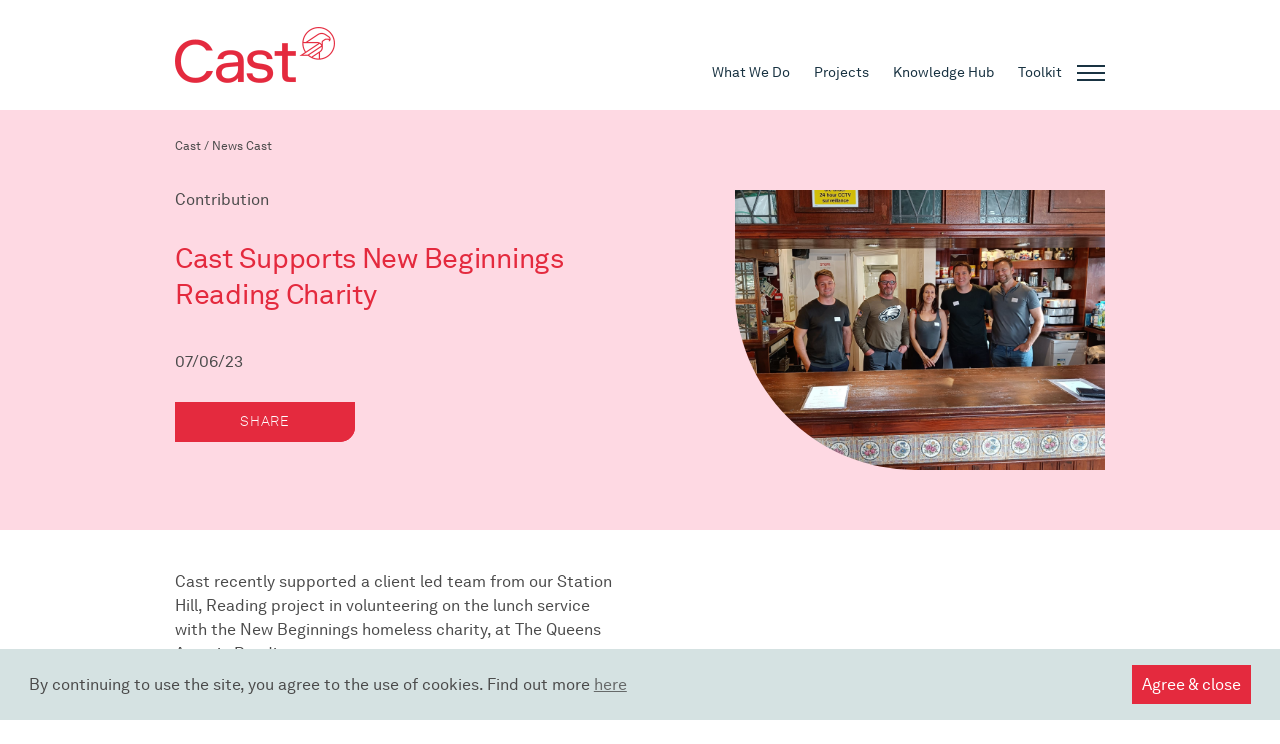

--- FILE ---
content_type: text/html; charset=UTF-8
request_url: https://www.cast-consultancy.com/contribution/cast-supports-new-beginnings-reading-charity/
body_size: 10224
content:
<!DOCTYPE html>
<html lang="en-GB" xmlns="http://www.w3.org/1999/xhtml">

<head profile="http://gmpg.org/xfn/11">
   <!-- Global site tag (gtag.js) - Google Analytics -->
<script async src="https://www.googletagmanager.com/gtag/js?id=UA-72180011-1"></script>
<script>
  window.dataLayer = window.dataLayer || [];
  function gtag(){dataLayer.push(arguments);}
  gtag('js', new Date());

  gtag('config', 'UA-72180011-1');
</script>


  <meta http-equiv="Content-Type" content="text/html;   charset=UTF-8" />
  <meta name="viewport" content="width=device-width, minimum-scale=1,   maximum-scale=1, user-scalable=no" />
  <link rel="icon" type="image/png" href="https://www.cast-consultancy.com/favicon.png"/>
  <link rel="alternate" type="application/rss+xml" title="Cast RSS Feed" href="https://www.cast-consultancy.com/feed/" />
  <link rel="pingback" href="https://www.cast-consultancy.com/xmlrpc.php" />
       <script type="text/javascript" src="//s7.addthis.com/js/300/addthis_widget.js#pubid=ra-608694761a627067" defer="defer"></script>
  
  <!--[if lt IE 9]>
    <script src="//html5shiv.googlecode.com/svn/trunk/html5.js"></script>
  <![endif]-->


<meta name='robots' content='index, follow, max-image-preview:large, max-snippet:-1, max-video-preview:-1' />

	<!-- This site is optimized with the Yoast SEO plugin v23.1 - https://yoast.com/wordpress/plugins/seo/ -->
	<title>Cast Supports New Beginnings Reading Charity | Cast</title>
	<link rel="canonical" href="https://www.cast-consultancy.com/contribution/cast-supports-new-beginnings-reading-charity/" />
	<meta property="og:locale" content="en_GB" />
	<meta property="og:type" content="article" />
	<meta property="og:title" content="Cast Supports New Beginnings Reading Charity | Cast" />
	<meta property="og:description" content="Cast recently supported a client led team from our Station Hill, Reading project in volunteering on the lunch service with the New Beginnings homeless charity, at The Queens Arms in Reading. The charity supports local people in Reading and their All-Day Café ☕, which provides free food and drinks to those most in need. It [&hellip;]" />
	<meta property="og:url" content="https://www.cast-consultancy.com/contribution/cast-supports-new-beginnings-reading-charity/" />
	<meta property="og:site_name" content="Cast" />
	<meta property="article:published_time" content="2023-07-06T13:14:18+00:00" />
	<meta property="og:image" content="https://www.cast-consultancy.com/wp-content/uploads/2023/07/Reading-Cast-Contribution.jpg" />
	<meta property="og:image:width" content="2028" />
	<meta property="og:image:height" content="1536" />
	<meta property="og:image:type" content="image/jpeg" />
	<meta name="author" content="Mark Farmer" />
	<meta name="twitter:card" content="summary_large_image" />
	<meta name="twitter:label1" content="Written by" />
	<meta name="twitter:data1" content="Mark Farmer" />
	<meta name="twitter:label2" content="Estimated reading time" />
	<meta name="twitter:data2" content="1 minute" />
	<script type="application/ld+json" class="yoast-schema-graph">{"@context":"https://schema.org","@graph":[{"@type":"WebPage","@id":"https://www.cast-consultancy.com/contribution/cast-supports-new-beginnings-reading-charity/","url":"https://www.cast-consultancy.com/contribution/cast-supports-new-beginnings-reading-charity/","name":"Cast Supports New Beginnings Reading Charity | Cast","isPartOf":{"@id":"https://www.cast-consultancy.com/#website"},"primaryImageOfPage":{"@id":"https://www.cast-consultancy.com/contribution/cast-supports-new-beginnings-reading-charity/#primaryimage"},"image":{"@id":"https://www.cast-consultancy.com/contribution/cast-supports-new-beginnings-reading-charity/#primaryimage"},"thumbnailUrl":"https://www.cast-consultancy.com/wp-content/uploads/2023/07/Reading-Cast-Contribution.jpg","datePublished":"2023-07-06T13:14:18+00:00","dateModified":"2023-07-06T13:14:18+00:00","author":{"@id":"https://www.cast-consultancy.com/#/schema/person/327d69b13bf9958a3654e9fb2075402c"},"breadcrumb":{"@id":"https://www.cast-consultancy.com/contribution/cast-supports-new-beginnings-reading-charity/#breadcrumb"},"inLanguage":"en-GB","potentialAction":[{"@type":"ReadAction","target":["https://www.cast-consultancy.com/contribution/cast-supports-new-beginnings-reading-charity/"]}]},{"@type":"ImageObject","inLanguage":"en-GB","@id":"https://www.cast-consultancy.com/contribution/cast-supports-new-beginnings-reading-charity/#primaryimage","url":"https://www.cast-consultancy.com/wp-content/uploads/2023/07/Reading-Cast-Contribution.jpg","contentUrl":"https://www.cast-consultancy.com/wp-content/uploads/2023/07/Reading-Cast-Contribution.jpg","width":2028,"height":1536},{"@type":"BreadcrumbList","@id":"https://www.cast-consultancy.com/contribution/cast-supports-new-beginnings-reading-charity/#breadcrumb","itemListElement":[{"@type":"ListItem","position":1,"name":"Home","item":"https://www.cast-consultancy.com/"},{"@type":"ListItem","position":2,"name":"Cast Supports New Beginnings Reading Charity"}]},{"@type":"WebSite","@id":"https://www.cast-consultancy.com/#website","url":"https://www.cast-consultancy.com/","name":"Cast","description":"Just another WordPress site","potentialAction":[{"@type":"SearchAction","target":{"@type":"EntryPoint","urlTemplate":"https://www.cast-consultancy.com/?s={search_term_string}"},"query-input":"required name=search_term_string"}],"inLanguage":"en-GB"},{"@type":"Person","@id":"https://www.cast-consultancy.com/#/schema/person/327d69b13bf9958a3654e9fb2075402c","name":"Mark Farmer","image":{"@type":"ImageObject","inLanguage":"en-GB","@id":"https://www.cast-consultancy.com/#/schema/person/image/","url":"https://secure.gravatar.com/avatar/9342e60182e3318424134bae9a8fecd5?s=96&d=mm&r=g","contentUrl":"https://secure.gravatar.com/avatar/9342e60182e3318424134bae9a8fecd5?s=96&d=mm&r=g","caption":"Mark Farmer"}}]}</script>
	<!-- / Yoast SEO plugin. -->


<link rel='dns-prefetch' href='//www.cast-consultancy.com' />
<link rel='stylesheet' id='remodal-css' href='https://www.cast-consultancy.com/wp-content/plugins/wp-google-maps-pro/lib/remodal.css?ver=6.6.4' type='text/css' media='all' />
<link rel='stylesheet' id='remodal-default-theme-css' href='https://www.cast-consultancy.com/wp-content/plugins/wp-google-maps-pro/lib/remodal-default-theme.css?ver=6.6.4' type='text/css' media='all' />
<link rel='stylesheet' id='wpgmza-marker-library-dialog-css' href='https://www.cast-consultancy.com/wp-content/plugins/wp-google-maps-pro/css/marker-library-dialog.css?ver=6.6.4' type='text/css' media='all' />
<style id='classic-theme-styles-inline-css' type='text/css'>
/*! This file is auto-generated */
.wp-block-button__link{color:#fff;background-color:#32373c;border-radius:9999px;box-shadow:none;text-decoration:none;padding:calc(.667em + 2px) calc(1.333em + 2px);font-size:1.125em}.wp-block-file__button{background:#32373c;color:#fff;text-decoration:none}
</style>
<style id='global-styles-inline-css' type='text/css'>
:root{--wp--preset--aspect-ratio--square: 1;--wp--preset--aspect-ratio--4-3: 4/3;--wp--preset--aspect-ratio--3-4: 3/4;--wp--preset--aspect-ratio--3-2: 3/2;--wp--preset--aspect-ratio--2-3: 2/3;--wp--preset--aspect-ratio--16-9: 16/9;--wp--preset--aspect-ratio--9-16: 9/16;--wp--preset--color--black: #000000;--wp--preset--color--cyan-bluish-gray: #abb8c3;--wp--preset--color--white: #ffffff;--wp--preset--color--pale-pink: #f78da7;--wp--preset--color--vivid-red: #cf2e2e;--wp--preset--color--luminous-vivid-orange: #ff6900;--wp--preset--color--luminous-vivid-amber: #fcb900;--wp--preset--color--light-green-cyan: #7bdcb5;--wp--preset--color--vivid-green-cyan: #00d084;--wp--preset--color--pale-cyan-blue: #8ed1fc;--wp--preset--color--vivid-cyan-blue: #0693e3;--wp--preset--color--vivid-purple: #9b51e0;--wp--preset--gradient--vivid-cyan-blue-to-vivid-purple: linear-gradient(135deg,rgba(6,147,227,1) 0%,rgb(155,81,224) 100%);--wp--preset--gradient--light-green-cyan-to-vivid-green-cyan: linear-gradient(135deg,rgb(122,220,180) 0%,rgb(0,208,130) 100%);--wp--preset--gradient--luminous-vivid-amber-to-luminous-vivid-orange: linear-gradient(135deg,rgba(252,185,0,1) 0%,rgba(255,105,0,1) 100%);--wp--preset--gradient--luminous-vivid-orange-to-vivid-red: linear-gradient(135deg,rgba(255,105,0,1) 0%,rgb(207,46,46) 100%);--wp--preset--gradient--very-light-gray-to-cyan-bluish-gray: linear-gradient(135deg,rgb(238,238,238) 0%,rgb(169,184,195) 100%);--wp--preset--gradient--cool-to-warm-spectrum: linear-gradient(135deg,rgb(74,234,220) 0%,rgb(151,120,209) 20%,rgb(207,42,186) 40%,rgb(238,44,130) 60%,rgb(251,105,98) 80%,rgb(254,248,76) 100%);--wp--preset--gradient--blush-light-purple: linear-gradient(135deg,rgb(255,206,236) 0%,rgb(152,150,240) 100%);--wp--preset--gradient--blush-bordeaux: linear-gradient(135deg,rgb(254,205,165) 0%,rgb(254,45,45) 50%,rgb(107,0,62) 100%);--wp--preset--gradient--luminous-dusk: linear-gradient(135deg,rgb(255,203,112) 0%,rgb(199,81,192) 50%,rgb(65,88,208) 100%);--wp--preset--gradient--pale-ocean: linear-gradient(135deg,rgb(255,245,203) 0%,rgb(182,227,212) 50%,rgb(51,167,181) 100%);--wp--preset--gradient--electric-grass: linear-gradient(135deg,rgb(202,248,128) 0%,rgb(113,206,126) 100%);--wp--preset--gradient--midnight: linear-gradient(135deg,rgb(2,3,129) 0%,rgb(40,116,252) 100%);--wp--preset--font-size--small: 13px;--wp--preset--font-size--medium: 20px;--wp--preset--font-size--large: 36px;--wp--preset--font-size--x-large: 42px;--wp--preset--spacing--20: 0.44rem;--wp--preset--spacing--30: 0.67rem;--wp--preset--spacing--40: 1rem;--wp--preset--spacing--50: 1.5rem;--wp--preset--spacing--60: 2.25rem;--wp--preset--spacing--70: 3.38rem;--wp--preset--spacing--80: 5.06rem;--wp--preset--shadow--natural: 6px 6px 9px rgba(0, 0, 0, 0.2);--wp--preset--shadow--deep: 12px 12px 50px rgba(0, 0, 0, 0.4);--wp--preset--shadow--sharp: 6px 6px 0px rgba(0, 0, 0, 0.2);--wp--preset--shadow--outlined: 6px 6px 0px -3px rgba(255, 255, 255, 1), 6px 6px rgba(0, 0, 0, 1);--wp--preset--shadow--crisp: 6px 6px 0px rgba(0, 0, 0, 1);}:where(.is-layout-flex){gap: 0.5em;}:where(.is-layout-grid){gap: 0.5em;}body .is-layout-flex{display: flex;}.is-layout-flex{flex-wrap: wrap;align-items: center;}.is-layout-flex > :is(*, div){margin: 0;}body .is-layout-grid{display: grid;}.is-layout-grid > :is(*, div){margin: 0;}:where(.wp-block-columns.is-layout-flex){gap: 2em;}:where(.wp-block-columns.is-layout-grid){gap: 2em;}:where(.wp-block-post-template.is-layout-flex){gap: 1.25em;}:where(.wp-block-post-template.is-layout-grid){gap: 1.25em;}.has-black-color{color: var(--wp--preset--color--black) !important;}.has-cyan-bluish-gray-color{color: var(--wp--preset--color--cyan-bluish-gray) !important;}.has-white-color{color: var(--wp--preset--color--white) !important;}.has-pale-pink-color{color: var(--wp--preset--color--pale-pink) !important;}.has-vivid-red-color{color: var(--wp--preset--color--vivid-red) !important;}.has-luminous-vivid-orange-color{color: var(--wp--preset--color--luminous-vivid-orange) !important;}.has-luminous-vivid-amber-color{color: var(--wp--preset--color--luminous-vivid-amber) !important;}.has-light-green-cyan-color{color: var(--wp--preset--color--light-green-cyan) !important;}.has-vivid-green-cyan-color{color: var(--wp--preset--color--vivid-green-cyan) !important;}.has-pale-cyan-blue-color{color: var(--wp--preset--color--pale-cyan-blue) !important;}.has-vivid-cyan-blue-color{color: var(--wp--preset--color--vivid-cyan-blue) !important;}.has-vivid-purple-color{color: var(--wp--preset--color--vivid-purple) !important;}.has-black-background-color{background-color: var(--wp--preset--color--black) !important;}.has-cyan-bluish-gray-background-color{background-color: var(--wp--preset--color--cyan-bluish-gray) !important;}.has-white-background-color{background-color: var(--wp--preset--color--white) !important;}.has-pale-pink-background-color{background-color: var(--wp--preset--color--pale-pink) !important;}.has-vivid-red-background-color{background-color: var(--wp--preset--color--vivid-red) !important;}.has-luminous-vivid-orange-background-color{background-color: var(--wp--preset--color--luminous-vivid-orange) !important;}.has-luminous-vivid-amber-background-color{background-color: var(--wp--preset--color--luminous-vivid-amber) !important;}.has-light-green-cyan-background-color{background-color: var(--wp--preset--color--light-green-cyan) !important;}.has-vivid-green-cyan-background-color{background-color: var(--wp--preset--color--vivid-green-cyan) !important;}.has-pale-cyan-blue-background-color{background-color: var(--wp--preset--color--pale-cyan-blue) !important;}.has-vivid-cyan-blue-background-color{background-color: var(--wp--preset--color--vivid-cyan-blue) !important;}.has-vivid-purple-background-color{background-color: var(--wp--preset--color--vivid-purple) !important;}.has-black-border-color{border-color: var(--wp--preset--color--black) !important;}.has-cyan-bluish-gray-border-color{border-color: var(--wp--preset--color--cyan-bluish-gray) !important;}.has-white-border-color{border-color: var(--wp--preset--color--white) !important;}.has-pale-pink-border-color{border-color: var(--wp--preset--color--pale-pink) !important;}.has-vivid-red-border-color{border-color: var(--wp--preset--color--vivid-red) !important;}.has-luminous-vivid-orange-border-color{border-color: var(--wp--preset--color--luminous-vivid-orange) !important;}.has-luminous-vivid-amber-border-color{border-color: var(--wp--preset--color--luminous-vivid-amber) !important;}.has-light-green-cyan-border-color{border-color: var(--wp--preset--color--light-green-cyan) !important;}.has-vivid-green-cyan-border-color{border-color: var(--wp--preset--color--vivid-green-cyan) !important;}.has-pale-cyan-blue-border-color{border-color: var(--wp--preset--color--pale-cyan-blue) !important;}.has-vivid-cyan-blue-border-color{border-color: var(--wp--preset--color--vivid-cyan-blue) !important;}.has-vivid-purple-border-color{border-color: var(--wp--preset--color--vivid-purple) !important;}.has-vivid-cyan-blue-to-vivid-purple-gradient-background{background: var(--wp--preset--gradient--vivid-cyan-blue-to-vivid-purple) !important;}.has-light-green-cyan-to-vivid-green-cyan-gradient-background{background: var(--wp--preset--gradient--light-green-cyan-to-vivid-green-cyan) !important;}.has-luminous-vivid-amber-to-luminous-vivid-orange-gradient-background{background: var(--wp--preset--gradient--luminous-vivid-amber-to-luminous-vivid-orange) !important;}.has-luminous-vivid-orange-to-vivid-red-gradient-background{background: var(--wp--preset--gradient--luminous-vivid-orange-to-vivid-red) !important;}.has-very-light-gray-to-cyan-bluish-gray-gradient-background{background: var(--wp--preset--gradient--very-light-gray-to-cyan-bluish-gray) !important;}.has-cool-to-warm-spectrum-gradient-background{background: var(--wp--preset--gradient--cool-to-warm-spectrum) !important;}.has-blush-light-purple-gradient-background{background: var(--wp--preset--gradient--blush-light-purple) !important;}.has-blush-bordeaux-gradient-background{background: var(--wp--preset--gradient--blush-bordeaux) !important;}.has-luminous-dusk-gradient-background{background: var(--wp--preset--gradient--luminous-dusk) !important;}.has-pale-ocean-gradient-background{background: var(--wp--preset--gradient--pale-ocean) !important;}.has-electric-grass-gradient-background{background: var(--wp--preset--gradient--electric-grass) !important;}.has-midnight-gradient-background{background: var(--wp--preset--gradient--midnight) !important;}.has-small-font-size{font-size: var(--wp--preset--font-size--small) !important;}.has-medium-font-size{font-size: var(--wp--preset--font-size--medium) !important;}.has-large-font-size{font-size: var(--wp--preset--font-size--large) !important;}.has-x-large-font-size{font-size: var(--wp--preset--font-size--x-large) !important;}
:where(.wp-block-post-template.is-layout-flex){gap: 1.25em;}:where(.wp-block-post-template.is-layout-grid){gap: 1.25em;}
:where(.wp-block-columns.is-layout-flex){gap: 2em;}:where(.wp-block-columns.is-layout-grid){gap: 2em;}
:root :where(.wp-block-pullquote){font-size: 1.5em;line-height: 1.6;}
</style>
<link rel='stylesheet' id='contact-form-7-css' href='https://www.cast-consultancy.com/wp-content/plugins/contact-form-7/includes/css/styles.css?ver=5.9.2' type='text/css' media='all' />
<style id='contact-form-7-inline-css' type='text/css'>
.wpcf7 .wpcf7-recaptcha iframe {margin-bottom: 0;}.wpcf7 .wpcf7-recaptcha[data-align="center"] > div {margin: 0 auto;}.wpcf7 .wpcf7-recaptcha[data-align="right"] > div {margin: 0 0 0 auto;}
</style>
<link rel='stylesheet' id='style-css' href='https://www.cast-consultancy.com/wp-content/themes/cast-new/style.min.css?ver=6.6.4' rel='preload' as='style' async='async' type='text/css' media='all' />
<link rel='stylesheet' id='slick-style-min-css' href='//cdnjs.cloudflare.com/ajax/libs/slick-carousel/1.9.0/slick.min.css?ver=6.6.4' rel='preload' as='style' async='async' type='text/css' media='all' />
<link rel='stylesheet' id='comp-intro-single-news-knowledge-css-css' href='https://www.cast-consultancy.com/wp-content/themes/cast-new/assets/components/comp-intro-single-news-knowledge/comp-intro-single-news-knowledge.min.css' rel='preload' as='style' async='async' type='text/css' media='' />
<link rel='stylesheet' id='comp-single-news-knowledge-css-css' href='https://www.cast-consultancy.com/wp-content/themes/cast-new/assets/components/comp-single-news-knowledge/comp-single-news-knowledge.min.css' rel='preload' as='style' async='async' type='text/css' media='' />
<link rel='stylesheet' id='comp-block-contact-cta-css-css' href='https://www.cast-consultancy.com/wp-content/themes/cast-new/assets/components/comp-block-contact-cta/comp-block-contact-cta.min.css?ver=6.6.4' rel='preload' as='style' async='async' type='text/css' media='all' />
<link rel='stylesheet' id='keystats-css-css' href='https://www.cast-consultancy.com/wp-content/themes/cast-new/assets/components/comp-key-stats/comp-key-stats.min.css?ver=6.6.4' rel='preload' as='style' async='async' type='text/css' media='all' />
<link rel='stylesheet' id='comp-slider-off-featured-news-css-css' href='https://www.cast-consultancy.com/wp-content/themes/cast-new/assets/components/comp-slider-off-featured-news/comp-slider-off-featured-news.min.css?ver=6.6.4' rel='preload' as='style' async='async' type='text/css' media='all' />
<link rel='stylesheet' id='comp-slider-off-useful-links-css-css' href='https://www.cast-consultancy.com/wp-content/themes/cast-new/assets/components/comp-slider-off-useful-links/comp-slider-off-useful-links.min.css?ver=6.6.4' rel='preload' as='style' async='async' type='text/css' media='all' />
<script type="text/javascript" id="chart_mce_data-js-extra">
/* <![CDATA[ */
var chartPosts = "[{\"New Test Chart\":\"?p=2635\"},{\"Percentage of people over 60 living in Retirement Housing in the UK, Australia and USA\":\"?p=1993\"},{\"2011 Census Estimate \u2013 Residents aged 16 and over in Construction employment\":\"?p=1981\"},{\"Line Bar\":\"?p=1625\"},{\"How the developers described their MMC activity\":\"?p=422\"},{\"Doughnut Chart\":\"?p=232\"}]";
/* ]]> */
</script>
<script type="text/javascript" src="https://www.cast-consultancy.com/wp-content/themes/cast-new/assets/js/custom/chart-mce-data.js?ver=6.6.4" id="chart_mce_data-js"></script>
<script type="text/javascript" src="https://www.cast-consultancy.com/wp-includes/js/jquery/jquery.min.js?ver=3.7.1" id="jquery-core-js"></script>
<script type="text/javascript" src="https://www.cast-consultancy.com/wp-includes/js/jquery/jquery-migrate.min.js?ver=3.4.1" id="jquery-migrate-js"></script>
<script type="text/javascript" src="https://www.cast-consultancy.com/wp-content/plugins/wp-google-maps-pro/lib/remodal.min.js?ver=6.6.4" id="remodal-js"></script>
<script type="text/javascript" id="wpgmza_data-js-extra">
/* <![CDATA[ */
var wpgmza_google_api_status = {"message":"Enqueued","code":"ENQUEUED"};
/* ]]> */
</script>
<script type="text/javascript" src="https://www.cast-consultancy.com/wp-content/plugins/wp-google-maps/wpgmza_data.js?ver=6.6.4" id="wpgmza_data-js"></script>

<link rel='shortlink' href='https://www.cast-consultancy.com/?p=3567' />

</head>
<body class="post-template-default single single-post postid-3567 single-format-standard">
<header class="content">
   <!-- Header Main Section -->
   <div class="main-header">
      <div class="flex-content-block padWidth">
         <div class="header-top-container">
                     </div> <!-- header-top-container Ends -->
         <div class="header-bottom-container add-flex-fix">
            <div class="logo-holder not-home-fix">
               <a href="https://www.cast-consultancy.com">
                                       <img src="https://www.cast-consultancy.com/wp-content/themes/cast-new/assets/img/cast-logo-red-main.png" alt="Cast" title="Cast" width="160px" height="56px">
                                 </a>
            </div> <!-- logo-holder Ends -->
            <div class="main-menu-container hide-on-responsive not-home-fix">
               <nav>
                  <div class="menu-top-menu-container"><ul id="menu-top-menu" class="menu"><li class="tier-0"><a href="https://www.cast-consultancy.com/what-we-do/"> What We Do</a></li>
<li class="tier-0"><a href="https://www.cast-consultancy.com/projects/"> Projects</a></li>
<li class="tier-0"><a href="https://www.cast-consultancy.com/knowledgehub/"> Knowledge Hub</a></li>
<li class="tier-0"><a href="https://www.cast-consultancy.com/knowledgehub/toolkit/"> Toolkit</a>
<ul class="sub-menu">
<li class="tier-1"><a href="https://www.cast-consultancy.com/verified/"> Verified by Cast</a></li>
<li class="tier-1"><a href="https://www.cast-consultancy.com/knowledgehub/toolkit/cast-pmv-estimator-cast-pmv-estimator/"> PMV Estimator</a></li>
<li class="tier-1"><a href="https://www.cast-consultancy.com/knowledgehub/toolkit/prism-2-0/"> PRiSM 2.0</a></li>
<li class="tier-1"><a href="https://www.cast-consultancy.com/knowledgehub/toolkit/mmc-definition-framework/"> MMC Definition Framework</a></li>
</ul>
</li>
</ul></div>               </nav>
            </div> <!-- main-menu-container Ends -->
            <div class="header-burger-container not-home-fix">
               <span></span>
               <span></span>
               <span></span>
            </div> <!-- header-burger-container Ends -->
         </div> <!-- header-bottom-container Ends -->
      </div> <!-- flex-content-block Ends -->
   </div> <!-- main-header Ends -->

   <div class="sticky-header">
      <div class="flex-content-block">
         <div class="sticky-logo-holder">
            <a href="https://www.cast-consultancy.com">
               <img src="https://www.cast-consultancy.com/wp-content/themes/cast-new/assets/img/cast-logo-red.png" alt="Cast" title="Cast" width="132px" height="47px">
            </a>
         </div> <!-- sticky-logo-holder Ends -->
         <div class="main-menu-container hide-on-responsive">
            <nav>
               <div class="menu-top-menu-container"><ul id="menu-top-menu-1" class="menu"><li class="tier-0"><a href="https://www.cast-consultancy.com/what-we-do/"> What We Do</a></li>
<li class="tier-0"><a href="https://www.cast-consultancy.com/projects/"> Projects</a></li>
<li class="tier-0"><a href="https://www.cast-consultancy.com/knowledgehub/"> Knowledge Hub</a></li>
<li class="tier-0"><a href="https://www.cast-consultancy.com/knowledgehub/toolkit/"> Toolkit</a>
<ul class="sub-menu">
<li class="tier-1"><a href="https://www.cast-consultancy.com/verified/"> Verified by Cast</a></li>
<li class="tier-1"><a href="https://www.cast-consultancy.com/knowledgehub/toolkit/cast-pmv-estimator-cast-pmv-estimator/"> PMV Estimator</a></li>
<li class="tier-1"><a href="https://www.cast-consultancy.com/knowledgehub/toolkit/prism-2-0/"> PRiSM 2.0</a></li>
<li class="tier-1"><a href="https://www.cast-consultancy.com/knowledgehub/toolkit/mmc-definition-framework/"> MMC Definition Framework</a></li>
</ul>
</li>
</ul></div>            </nav>
         </div> <!-- main-menu-container Ends -->
         <div class="header-burger-container">
            <span></span>
            <span></span>
            <span></span>
         </div> <!-- header-burger-container Ends -->
      </div> <!-- flex-content-block Ends -->
   </div> <!-- sticky-header Ends -->

	
   <div class="flyout-container">
      <div class="flyout-menu-container">
         <div class="flyout-close-icon-holder"></div>
         <nav class="show-on-responsive">
            <div class="menu-top-menu-container"><ul id="menu-top-menu-2" class="menu"><li class="tier-0"><a class=" " href="https://www.cast-consultancy.com/what-we-do/"> What We Do</a></li>
<li class="tier-0"><a class=" " href="https://www.cast-consultancy.com/projects/"> Projects</a></li>
<li class="tier-0"><a class=" " href="https://www.cast-consultancy.com/knowledgehub/"> Knowledge Hub</a></li>
<li class="tier-0"><a class="  menu-drop-icon" href="https://www.cast-consultancy.com/knowledgehub/toolkit/"> Toolkit</a><span class="children-dropdown-trigger"></span>
<div class='sub-menu-wrap'><ul class='sub-menu'>
<li class="tier-1"><a class=" " href="https://www.cast-consultancy.com/verified/"> Verified by Cast</a></li>
<li class="tier-1"><a class=" " href="https://www.cast-consultancy.com/knowledgehub/toolkit/cast-pmv-estimator-cast-pmv-estimator/"> PMV Estimator</a></li>
<li class="tier-1"><a class=" " href="https://www.cast-consultancy.com/knowledgehub/toolkit/prism-2-0/"> PRiSM 2.0</a></li>
<li class="tier-1"><a class=" " href="https://www.cast-consultancy.com/knowledgehub/toolkit/mmc-definition-framework/"> MMC Definition Framework</a></li>
</ul></div>
</li>
</ul></div>         </nav>
         <nav>
            <div class="menu-flyout-menu-container"><ul id="menu-flyout-menu" class="menu"><li class="tier-0"><a class=" " href="https://www.cast-consultancy.com/news-cast/"> News Cast</a></li>
<li class="tier-0"><a class="  menu-drop-icon" href="https://www.cast-consultancy.com/cast-contribution/"> Cast Contribution</a><span class="children-dropdown-trigger"></span>
<div class='sub-menu-wrap'><ul class='sub-menu'>
<li class="tier-1"><a class=" " href="https://www.cast-consultancy.com/cast-contribution/climate-change/"> Climate Change</a></li>
<li class="tier-1"><a class=" " href="https://www.cast-consultancy.com/cast-contribution/social-value-community/"> Social Value &#038; Community</a></li>
<li class="tier-1"><a class=" " href="https://www.cast-consultancy.com/cast-contribution/wellbeing/"> Wellbeing</a></li>
</ul></div>
</li>
<li class="tier-0"><a class="  menu-drop-icon" href="https://www.cast-consultancy.com/join-our-cast/"> Join Our Cast</a><span class="children-dropdown-trigger"></span>
<div class='sub-menu-wrap'><ul class='sub-menu'>
<li class="tier-1"><a class=" " href="https://www.cast-consultancy.com/join-our-cast/company-culture/"> Company Culture</a></li>
<li class="tier-1"><a class=" " href="https://www.cast-consultancy.com/join-our-cast/current-vacancies/"> Current Vacancies</a></li>
<li class="tier-1"><a class=" " href="https://www.cast-consultancy.com/join-our-cast/graduate-apprenticeship-opportunities/"> Graduate &#038; Apprenticeship Opportunities</a></li>
</ul></div>
</li>
<li class="tier-0"><a class="  menu-drop-icon" href="https://www.cast-consultancy.com/who-we-are/"> Who We Are</a><span class="children-dropdown-trigger"></span>
<div class='sub-menu-wrap'><ul class='sub-menu'>
<li class="tier-1"><a class=" " href="https://www.cast-consultancy.com/who-we-are/our-story/"> Our Story</a></li>
<li class="tier-1"><a class=" " href="https://www.cast-consultancy.com/who-we-are/our-values/"> Our Values</a></li>
<li class="tier-1"><a class=" " href="https://www.cast-consultancy.com/who-we-are/our-cast/"> Our Cast</a></li>
</ul></div>
</li>
<li class="tier-0"><a class=" " href="https://www.cast-consultancy.com/contact-us/"> Contact Us</a></li>
</ul></div>         </nav>
      </div> <!-- flyout-menu-container Ends -->
      <div class="flyout-menu-bottom-container">
         <form action="https://www.cast-consultancy.com" method="get" class="add-flex-fix">
            <input type="text" name="s" id="s" placeholder="Search">
            <input type="submit">
            <input type="hidden" value="site-search" name="post_type" />
         </form>
         <div class="flyout-social-link-holder">
            <span>
               Follow us
            </span>
            <ul>
   				      				<li>
      					<a href="https://twitter.com/Castconsultancy" target="_blank">
                        <img src="https://www.cast-consultancy.com/wp-content/themes/cast-new/assets/img/purple-twitter-icon.png" alt="Twitter" title="Twitter" width="23px" height="23px">
                     </a>
      				</li>
   				      				<li>
      					<a href="https://www.linkedin.com/company/cast-consultancy" target="_blank">
                        <img src="https://www.cast-consultancy.com/wp-content/themes/cast-new/assets/img/purple-linkedin-icon.png" alt="LinkedIn" title="LinkedIn" width="23px" height="23px">
                     </a>
      				</li>
   				            </ul>
         </div> <!-- flyout-social-link-holder Ends -->
      </div> <!-- flyout-menu-bottom-container Ends -->
   </div> <!-- flyout-container Ends -->
</header> <!-- content Ends -->

<!-- DO NOT REMOVE - USED TO BACKGROUND ON FLYOUT -->
<div class="flyout-background-container"></div>

<main class="wrapper trigger-sticky top-spacer">
<div class="breadcrumbs content">
	<div class="flex-content-block">
		<!-- Breadcrumb NavXT 6.6.0 -->
		<span property="itemListElement" typeof="ListItem">
			<a property="item" typeof="WebPage" title="Go to Cast." href="https://www.cast-consultancy.com" class="home">
				<span property="name">Cast</span>
			</a>
			<meta property="position" content="1">
		</span>
		<div class="bc-divider"> / </div>
		<span property="itemListElement" typeof="ListItem">
			<a property="item" typeof="WebPage" title="Go to News Cast." href="https://www.cast-consultancy.com/news-cast/" class="post post-page">
				<span property="name">News Cast</span>
			</a>
			<meta property="position" content="2">
		</span>
	</div>
</div>

<section class="content ice-blue-background light-pink-background">
	<div class="sixty-spacer"></div>
	<div class="sixty-spacer"></div>
	<div class="flex-content-block">
		<div class="col-xs-12-12 col-md-6-12">
			<div class="comp-intro-single-news-knowledge-category">
									Contribution 							</div>
			<div class="comp-intro-single-news-knowledge-title">
				<h1>Cast Supports New Beginnings Reading Charity</h1>
			</div>
							<div class="comp-intro-single-news-knowledge-date-author hide-on-responsive">
					07/06/23									</div>
						<div class="comp-intro-single-news-knowledge-share-read-time hide-on-responsive">
				<div class="comp-intro-single-news-knowledge-share-banner cast-button"><span>Share</span></div>
							</div>
			<div class="hide-on-responsive">
				<div class="share-list-holder-banner banner-share">
					<ul>
						<li><a class="addthis_button_twitter at300b" href="#" target="_blank" rel="noopener"><img src="https://www.cast-consultancy.com/wp-content/themes/cast-new/assets/img/share-twitter-icon.png" alt="Cast" title="Cast" width="16px" height="16px"></a></li>
						<li><a class="addthis_button_facebook at300b" href="#" target="_blank" rel="noopener"><img src="https://www.cast-consultancy.com/wp-content/themes/cast-new/assets/img/share-facebook-icon.png" alt="Cast" title="Cast" width="16px" height="16px"></a></li>
						<li><a class="addthis_button_linkedin at300b" href="#"  rel="noopener"><img src="https://www.cast-consultancy.com/wp-content/themes/cast-new/assets/img/share-linkedin-icon.png" alt="Cast" title="Cast" width="16px" height="16px"></a></li>
						<li><a class="addthis_button_pinterest at300b" href="#" target="_blank" rel="noopener"><img src="https://www.cast-consultancy.com/wp-content/themes/cast-new/assets/img/share-pinterest-icon.png" alt="Cast" title="Cast" width="16px" height="16px"></a></li>
					</ul>
				</div> <!-- share-list-holder Ends -->
			</div>
		</div> <!-- col-md-6-12 Ends -->
		<div class="col-xs-12-12 col-md-1-12 hide-on-responsive">&nbsp;</div>
		<div class="col-xs-12-12 col-md-5-12">
							<div class="comp-intro-single-news-knowledge-image">
											<img class="section-curve-left" src="https://www.cast-consultancy.com/wp-content/uploads/2023/07/Reading-Cast-Contribution.jpg" alt="Cast Supports New Beginnings Reading Charity - Cast" title="Cast Supports New Beginnings Reading Charity - Cast" width="460px" height="270px"/>
									</div>
										<div class="comp-intro-single-news-knowledge-date-author show-on-responsive">
					07/06/23									</div>
		 				<div class="comp-intro-single-news-knowledge-share-read-time show-on-responsive">
				<div class="comp-intro-single-news-knowledge-share-banner cast-button"><span>Share</span></div>
				<div class="show-on-responsive">
					<div class="share-list-holder-banner banner-share">
						<ul>
							<li><a class="addthis_button_twitter at300b" href="#" target="_blank" rel="noopener"><img src="https://www.cast-consultancy.com/wp-content/themes/cast-new/assets/img/share-twitter-icon.png" alt="Cast" title="Cast" width="16px" height="16px"></a></li>
							<li><a class="addthis_button_facebook at300b" href="#" target="_blank" rel="noopener"><img src="https://www.cast-consultancy.com/wp-content/themes/cast-new/assets/img/share-facebook-icon.png" alt="Cast" title="Cast" width="16px" height="16px"></a></li>
							<li><a class="addthis_button_linkedin at300b" href="#"  rel="noopener"><img src="https://www.cast-consultancy.com/wp-content/themes/cast-new/assets/img/share-linkedin-icon.png" alt="Cast" title="Cast" width="16px" height="16px"></a></li>
							<li><a class="addthis_button_pinterest at300b" href="#" target="_blank" rel="noopener"><img src="https://www.cast-consultancy.com/wp-content/themes/cast-new/assets/img/share-pinterest-icon.png" alt="Cast" title="Cast" width="16px" height="16px"></a></li>
						</ul>
					</div> <!-- share-list-holder Ends -->
				</div>
							</div>
		</div> <!-- col-md-6-12 Ends -->
	</div> <!-- flex-content-block Ends -->
	<div class="one-hundred-spacer"></div>
</section> <!-- content Ends -->
<section class="content">
		<div class="sixty-spacer"></div>
	<div class="flex-content-block trigger-cta-scroll">
		<div class="col-xs-12-12 col-md-6-12">
						<div class="comp-single-news-knowledge-content-holder add-flex-fix">
								<p>Cast recently supported a client led team from our Station Hill, Reading project in volunteering on the lunch service with the New Beginnings homeless charity, at The Queens Arms in Reading.</p>
<p>The charity supports local people in Reading and their All-Day Café ☕, which provides free food and drinks to those most in need. It was inspiring to work alongside the dedicated volunteers at the charity and we look forward to supporting them again in future</p>
				<div class="sixty-spacer"></div>
			</div>
							<div class="trigger-cta-scroll-end"></div>
			
						
					<div class="comp-single-news-knowledge-share-back">
						<div class="comp-intro-single-news-knowledge-share cast-button"><span>Share</span></div>
						<div class="show-on-responsive">
							<div class="share-list-holder">
								<ul>
									<li><a class="addthis_button_twitter at300b" href="#" target="_blank" rel="noopener"><img src="https://www.cast-consultancy.com/wp-content/themes/cast-new/assets/img/share-twitter-icon.png" alt="Cast" title="Cast" width="16px" height="16px"></a></li>
									<li><a class="addthis_button_facebook at300b" href="#" target="_blank" rel="noopener"><img src="https://www.cast-consultancy.com/wp-content/themes/cast-new/assets/img/share-facebook-icon.png" alt="Cast" title="Cast" width="16px" height="16px"></a></li>
									<li><a class="addthis_button_linkedin at300b" href="#" target="_blank" rel="noopener"><img src="https://www.cast-consultancy.com/wp-content/themes/cast-new/assets/img/share-linkedin-icon.png" alt="Cast" title="Cast" width="16px" height="16px"></a></li>
									<li><a class="addthis_button_pinterest at300b" href="#" target="_blank" rel="noopener"><img src="https://www.cast-consultancy.com/wp-content/themes/cast-new/assets/img/share-pinterest-icon.png" alt="Cast" title="Cast" width="16px" height="16px"></a></li>
								</ul>
							</div> <!-- share-list-holder Ends -->
						</div>

													<div class="comp-single-news-knowledge-back cast-button">
								<a href="https://www.cast-consultancy.com/news-cast/">Back to News Cast</a>
							</div>
											</div>

					<div class="hide-on-responsive">
						<div class="share-list-holder">
							<ul>
								<li><a class="addthis_button_twitter at300b" href="#" target="_blank" rel="noopener"><img src="https://www.cast-consultancy.com/wp-content/themes/cast-new/assets/img/share-twitter-icon.png" alt="Cast" title="Cast" width="16px" height="16px"></a></li>
								<li><a class="addthis_button_facebook at300b" href="#" target="_blank" rel="noopener"><img src="https://www.cast-consultancy.com/wp-content/themes/cast-new/assets/img/share-facebook-icon.png" alt="Cast" title="Cast" width="16px" height="16px"></a></li>
								<li><a class="addthis_button_linkedin at300b" href="#" target="_blank" rel="noopener"><img src="https://www.cast-consultancy.com/wp-content/themes/cast-new/assets/img/share-linkedin-icon.png" alt="Cast" title="Cast" width="16px" height="16px"></a></li>
								<li><a class="addthis_button_pinterest at300b" href="#" target="_blank" rel="noopener"><img src="https://www.cast-consultancy.com/wp-content/themes/cast-new/assets/img/share-pinterest-icon.png" alt="Cast" title="Cast" width="16px" height="16px"></a></li>
							</ul>
						</div> <!-- share-list-holder Ends -->
					</div>
			
		</div>
		<div class="col-xs-12-12 col-md-1-12 hide-on-responsive">&nbsp;</div>

						<div class="col-xs-12-12 col-md-5-12 hide-on-responsive">&nbsp;</div>
				</div>
			<div class="eighty-spacer"></div>
	</section>

 <section class="content ice-blue-background">
	<div class="one-hundred-spacer"></div>
	<div class="content-block fadeIn add-flex-fix">
		<div class="col-xs-12-12 col-md-4-12">
			<div class="featured-news-slider-cont-title add-padding">Related <br>News</div>
		</div>
		<div class="col-xs-12-12 col-md-7-12">
			<div class="related-knowledge-news-intro"><p>Our centre for industry insight, market research &amp; digital innovation.</p></div>
		</div>
		<div class="col-xs-12-12 col-md-1-12">
			<div class="related-view-all">
				<a href="https://www.cast-consultancy.com/news-cast/">View all updates</a>
			</div>
		</div>
	</div>
	<div class="fifty-spacer"></div>
</section>

<section class="content ice-blue-background">
		<div class="featured-news-slider-cont fadeIn">
					<a href="https://www.cast-consultancy.com/contribution/cast-cleaning-up/">
			<div class="featured-news-slider-block">
				<div class="featured-news-slider-category">Contribution</div>
				<div class="featured-news-slider-image">
					<img width="360" height="360" src="https://www.cast-consultancy.com/wp-content/uploads/2023/11/IMG_2258-360x360.jpg" class="attachment-news_listing_image size-news_listing_image wp-post-image" alt="" decoding="async" fetchpriority="high" />					<div class="hover-text">Read More</div>
				</div>
				<div class="featured-news-slider-title">Cast Cleaning Up</div>
			</div>
			</a>
					<a href="https://www.cast-consultancy.com/latest-news/cast-supports-fight-against-climate-change-through-carbon-capture/">
			<div class="featured-news-slider-block">
				<div class="featured-news-slider-category">Latest News</div>
				<div class="featured-news-slider-image">
					<img width="360" height="360" src="https://www.cast-consultancy.com/wp-content/uploads/2021/03/Adaptavate-360x360.jpg" class="attachment-news_listing_image size-news_listing_image wp-post-image" alt="" decoding="async" />					<div class="hover-text">Read More</div>
				</div>
				<div class="featured-news-slider-title">Cast Supports Fight Against Climate Change Through C...</div>
			</div>
			</a>
					<a href="https://www.cast-consultancy.com/contribution/cast-supports-access-to-tech-for-under-privileged-kids/">
			<div class="featured-news-slider-block">
				<div class="featured-news-slider-category">Contribution</div>
				<div class="featured-news-slider-image">
					<img width="360" height="360" src="https://www.cast-consultancy.com/wp-content/uploads/2021/03/ECOL-360x360.png" class="attachment-news_listing_image size-news_listing_image wp-post-image" alt="" decoding="async" />					<div class="hover-text">Read More</div>
				</div>
				<div class="featured-news-slider-title">Cast Supports Access To Tech For Under-Privileged Kids</div>
			</div>
			</a>
					<a href="https://www.cast-consultancy.com/contribution/cast-suppports-camdens-community-investment-programme/">
			<div class="featured-news-slider-block">
				<div class="featured-news-slider-category">Contribution</div>
				<div class="featured-news-slider-image">
					<img width="360" height="360" src="https://www.cast-consultancy.com/wp-content/uploads/2022/11/Wendling-1-360x360.jpg" class="attachment-news_listing_image size-news_listing_image wp-post-image" alt="" decoding="async" />					<div class="hover-text">Read More</div>
				</div>
				<div class="featured-news-slider-title">Cast Supports Camden&#8217;s Community Investment Pr...</div>
			</div>
			</a>
					<a href="https://www.cast-consultancy.com/contribution/cast-project-manager-takes-construction-into-schools/">
			<div class="featured-news-slider-block">
				<div class="featured-news-slider-category">Contribution</div>
				<div class="featured-news-slider-image">
					<img width="360" height="360" src="https://www.cast-consultancy.com/wp-content/uploads/2021/03/Justine-volunteering-360x360.jpg" class="attachment-news_listing_image size-news_listing_image wp-post-image" alt="" decoding="async" />					<div class="hover-text">Read More</div>
				</div>
				<div class="featured-news-slider-title">Cast Project Manager Takes Construction Into Schools</div>
			</div>
			</a>
					<a href="https://www.cast-consultancy.com/contribution/cast-contribute-to-new-report-examining-resident-views-on-sustainability/">
			<div class="featured-news-slider-block">
				<div class="featured-news-slider-category">Contribution</div>
				<div class="featured-news-slider-image">
					<img width="360" height="360" src="https://www.cast-consultancy.com/wp-content/uploads/2021/03/homeviews-360x360.jpg" class="attachment-news_listing_image size-news_listing_image wp-post-image" alt="" decoding="async" />					<div class="hover-text">Read More</div>
				</div>
				<div class="featured-news-slider-title">Cast Contribute to New Report Examining Resident Vie...</div>
			</div>
			</a>
					<a href="https://www.cast-consultancy.com/latest-news/advanced-industrialised-methods-for-the-construction-of-homes/">
			<div class="featured-news-slider-block">
				<div class="featured-news-slider-category">Latest News</div>
				<div class="featured-news-slider-image">
					<img width="360" height="360" src="https://www.cast-consultancy.com/wp-content/uploads/2021/03/MF-AIMCH-360x360.jpg" class="attachment-news_listing_image size-news_listing_image wp-post-image" alt="" decoding="async" />					<div class="hover-text">Read More</div>
				</div>
				<div class="featured-news-slider-title">Advanced Industrialised Methods for the Construction...</div>
			</div>
			</a>
					<a href="https://www.cast-consultancy.com/latest-news/cast-contributes-to-new-nationwide-building-society-initiative-looking-at-housing-crisis/">
			<div class="featured-news-slider-block">
				<div class="featured-news-slider-category">Latest News</div>
				<div class="featured-news-slider-image">
					<img width="360" height="360" src="https://www.cast-consultancy.com/wp-content/uploads/2021/03/Nationwide-FoH-360x360.jpg" class="attachment-news_listing_image size-news_listing_image wp-post-image" alt="" decoding="async" />					<div class="hover-text">Read More</div>
				</div>
				<div class="featured-news-slider-title">Cast Contributes To New Nationwide Building Society ...</div>
			</div>
			</a>
					<a href="https://www.cast-consultancy.com/contribution/cast-contribution-1st-quarter-2020/">
			<div class="featured-news-slider-block">
				<div class="featured-news-slider-category">Contribution</div>
				<div class="featured-news-slider-image">
											<img src="https://www.cast-consultancy.com/wp-content/themes/cast-new/assets/img/news-listing-placeholder.jpg" alt="Cast Contribution – 1st Quarter 2020 - Cast" width="360px" height="390px" />
										<div class="hover-text">Read More</div>
				</div>
				<div class="featured-news-slider-title">Cast Contribution – 1st Quarter 2020</div>
			</div>
			</a>
					<a href="https://www.cast-consultancy.com/contribution/cast-contribution-september-2019/">
			<div class="featured-news-slider-block">
				<div class="featured-news-slider-category">Contribution</div>
				<div class="featured-news-slider-image">
											<img src="https://www.cast-consultancy.com/wp-content/themes/cast-new/assets/img/news-listing-placeholder.jpg" alt="Cast Contribution &#8211; September 2019 - Cast" width="360px" height="390px" />
										<div class="hover-text">Read More</div>
				</div>
				<div class="featured-news-slider-title">Cast Contribution &#8211; September 2019</div>
			</div>
			</a>
					<a href="https://www.cast-consultancy.com/contribution/cast-contribution-charity-volunteering/">
			<div class="featured-news-slider-block">
				<div class="featured-news-slider-category">Contribution</div>
				<div class="featured-news-slider-image">
					<img width="360" height="360" src="https://www.cast-consultancy.com/wp-content/uploads/2019/08/cast-news-thames21-featured-360x360.png" class="attachment-news_listing_image size-news_listing_image wp-post-image" alt="Cast Contribution – Charity Volunteering" decoding="async" />					<div class="hover-text">Read More</div>
				</div>
				<div class="featured-news-slider-title">Cast Contribution – Charity Volunteering</div>
			</div>
			</a>
					<a href="https://www.cast-consultancy.com/contribution/cast-contribution-june-2019/">
			<div class="featured-news-slider-block">
				<div class="featured-news-slider-category">Contribution</div>
				<div class="featured-news-slider-image">
											<img src="https://www.cast-consultancy.com/wp-content/themes/cast-new/assets/img/news-listing-placeholder.jpg" alt="Cast Contribution &#8211; June 2019 - Cast" width="360px" height="390px" />
										<div class="hover-text">Read More</div>
				</div>
				<div class="featured-news-slider-title">Cast Contribution &#8211; June 2019</div>
			</div>
			</a>
					<a href="https://www.cast-consultancy.com/contribution/cast-contribution/">
			<div class="featured-news-slider-block">
				<div class="featured-news-slider-category">Contribution</div>
				<div class="featured-news-slider-image">
											<img src="https://www.cast-consultancy.com/wp-content/themes/cast-new/assets/img/news-listing-placeholder.jpg" alt="Cast Contribution - Cast" width="360px" height="390px" />
										<div class="hover-text">Read More</div>
				</div>
				<div class="featured-news-slider-title">Cast Contribution</div>
			</div>
			</a>
					<a href="https://www.cast-consultancy.com/contribution/2017-construction-outlook-an-early-temperature-check/">
			<div class="featured-news-slider-block">
				<div class="featured-news-slider-category">Contribution</div>
				<div class="featured-news-slider-image">
											<img src="https://www.cast-consultancy.com/wp-content/themes/cast-new/assets/img/news-listing-placeholder.jpg" alt="2017 Construction Outlook: An Early Temperature Check - Cast" width="360px" height="390px" />
										<div class="hover-text">Read More</div>
				</div>
				<div class="featured-news-slider-title">2017 Construction Outlook: An Early Temperature Check</div>
			</div>
			</a>
			
		</div>	
	<div class="one-hundred-spacer"></div>
</section>

<section class="content">
   <div class="one-hundred-spacer"></div>
   <div class="flex-content-block" id="staggerFadeIn">
      <div class="col-xs-12-12 col-md-3-12">
				<div class="cta-block-latest-insight-container staggerFadeIn">
			<div class="latest-insight-cta-title">
			   Download the details of how to become Verified by Cast			</div>
			<div class="latest-insight-image">
			   <a href="https://www.cast-consultancy.com/wp-content/uploads/2021/03/VBC-New-supplier-specifier-onboarding-brochure_updated-250912.pdf" target="_blank">
				  <img class="lazy" data-src="https://www.cast-consultancy.com/wp-content/uploads/2021/03/New-supplier-specifier-onboarding-brochure_updated-SEP25-cover-scaled.jpg" alt="Cast Supports New Beginnings Reading Charity - Cast" title="Cast Supports New Beginnings Reading Charity - Cast" width="100%" height="auto">
			   </a>
			</div>
			<div class="cast-button">
			   <a href="https://www.cast-consultancy.com/wp-content/uploads/2021/03/VBC-New-supplier-specifier-onboarding-brochure_updated-250912.pdf" target="_blank">
				  Download
			   </a>
			</div>
		</div>
		      </div>
      <div class="col-md-3-12 hide-on-responsive">
         <div class="cta-block-call-container staggerFadeIn">
            <div class="cta-call-block-title">
               Get in touch            </div>
            <div class="cta-block-detail-container">
               <span>Call us on</span>
			   <a href="tel:+442039310200" class="cta-block-detail-link">+44(0)203 931 0200</a><br>
                           </div>
         </div>
      </div>
      <div class="col-md-3-12 hide-on-responsive">
         <div class="cta-block-message-container staggerFadeIn">
            <div class="cta-message-block-title">
                           </div>
            <div class="cta-block-detail-container">
               <span>Message us</span>
               <p>if you would like to talk to us or see how we may be able to help you</p>
               <div class="cast-button">
                  <a href="https://www.cast-consultancy.com/contact-us/">
                     Send a message                  </a>
               </div>
            </div>
         </div>
      </div>
      <div class="col-md-3-12 hide-on-responsive">
         <div class="cta-block-address-container staggerFadeIn">
            <div class="cta-block-detail-container">
               <span>Our address</span>
               <p>Cast<br />
Black Bull Yard<br />
24-28 Hatton Wall<br />
London<br />
EC1N 8JH</p>
            </div>
			<div class="cast-button">
               <a href="https://www.google.com/maps/dir//Cast,+Blackbull+Yard,+24-28+Hatton+Wall,+London+EC1N+8JH/@51.5214737,-0.1094195,15z/data=!4m16!1m6!3m5!1s0x0:0xf748a1af037a19a1!2sCast!8m2!3d51.5214665!4d-0.109414!4m8!1m0!1m5!1m1!1s0x48761b4e766ca777:0xf748a1af037a19a1!2m2!1d-0.109414!2d51.5214665!3e2" target="_blank">
                  Directions
               </a>
            </div>
         </div>
      </div>
      <div class="col-xs-12-12 show-on-responsive">
         <div class="mobile-cta-get-in-touch add-flex-fix">
            Get in Touch
            <span><a href="https://www.cast-consultancy.com/contact-us/">Visit our contact page</a></span>
         </div>
      </div>
      <div class="col-xs-12-12 show-on-responsive">
         <div class="mobile-cta-get-in-touch-message">
            Get in touch to see how we can help you
         </div>
      </div>
      <div class="col-xs-12-12 show-on-responsive">
         <div class="cta-block-detail-container">
            <span>Call us on</span>
			 <a href="tel:+442039310200" class="cta-block-detail-link">+44(0)203 931 0200</a><br>
                      </div>
      </div>
      <div class="col-xs-12-12 show-on-responsive">
         <div class="cta-block-detail-container">
            <span>Our address</span>
			<p>Cast<br />
Black Bull Yard<br />
24-28 Hatton Wall<br />
London<br />
EC1N 8JH</p>
         </div>
		 	<div class="cast-button">
               <a href="https://www.google.com/maps/dir//Cast,+Blackbull+Yard,+24-28+Hatton+Wall,+London+EC1N+8JH/@51.5214737,-0.1094195,15z/data=!4m16!1m6!3m5!1s0x0:0xf748a1af037a19a1!2sCast!8m2!3d51.5214665!4d-0.109414!4m8!1m0!1m5!1m1!1s0x48761b4e766ca777:0xf748a1af037a19a1!2m2!1d-0.109414!2d51.5214665!3e2" target="_blank">
                  Directions
               </a>
            </div>
		  <div class="thirty-spacer"></div>
      </div>
      <div class="col-xs-12-12 show-on-responsive">
         <div class="cta-block-detail-container">
            <span>Message us</span>
            Tell us what you’re looking for and we’ll send you a tailored list of options asap.
            <div class="cast-button">
               <a href="https://www.cast-consultancy.com/contact-us/">
                  Send a message               </a>
            </div>
         </div>
      </div>

   </div>
   <div class="one-hundred-spacer"></div>
</section>
</main> <!-- wrap Ends -->


<footer class="content dark-green-background">
   <div class="eighty-spacer"></div>
   <div class="flex-content-block">
      <div class="col-xs-12-12">
         <div class="footer-logo-holder">
            <a href="https://www.cast-consultancy.com">
               <img src="https://www.cast-consultancy.com/wp-content/themes/cast-new/assets/img/cast-logo-white-main.png" alt="Cast" title="Cast">
            </a>
         </div> <!-- footer-logo-holder Ends -->
         <div class="eighty-spacer"></div>
      </div> <!-- col-xs-12-12 Ends -->

		<div class="col-xs-12-12 col-md-4-12">
			<div class="footer-content-container clearfix">
				<span>
					Contact:
				</span>
				<ul>
					<li>
						<a href="tel:+442039310200">+44(0)203 931 0200</a>
					</li>
					<li>
											</li>
					<li>
						<a href="mailto:info@cast-consultancy.com">info@cast-consultancy.com</a>
					</li>
				</ul>

				<span class="signup-form-title">
					Subscribe and get updates
				</span>
				 <div class="cf7-form signup-form-holder">
					
<div class="wpcf7 no-js" id="wpcf7-f1259-o1" lang="en-GB" dir="ltr">
<div class="screen-reader-response"><p role="status" aria-live="polite" aria-atomic="true"></p> <ul></ul></div>
<form action="/contribution/cast-supports-new-beginnings-reading-charity/#wpcf7-f1259-o1" method="post" class="wpcf7-form init wpcf7-acceptance-as-validation" aria-label="Contact form" novalidate="novalidate" data-status="init">
<div style="display: none;">
<input type="hidden" name="_wpcf7" value="1259" />
<input type="hidden" name="_wpcf7_version" value="5.9.2" />
<input type="hidden" name="_wpcf7_locale" value="en_GB" />
<input type="hidden" name="_wpcf7_unit_tag" value="wpcf7-f1259-o1" />
<input type="hidden" name="_wpcf7_container_post" value="0" />
<input type="hidden" name="_wpcf7_posted_data_hash" value="" />
<input type="hidden" name="_wpcf7_recaptcha_response" value="" />
</div>
<div class="full-input-holder">
	<p><span class="wpcf7-form-control-wrap" data-name="email"><input size="40" class="wpcf7-form-control wpcf7-email wpcf7-validates-as-required wpcf7-text wpcf7-validates-as-email" aria-required="true" aria-invalid="false" placeholder="Email Address" value="" type="email" name="email" /></span>
	</p>
</div>
<div class="full-checkbox-holder">
	<div class="checkbox-holder">
		<p><span class="wpcf7-form-control-wrap" data-name="your-consent"><span class="wpcf7-form-control wpcf7-acceptance"><span class="wpcf7-list-item"><label><input type="checkbox" name="your-consent" value="1" class="check-test" aria-invalid="false" /><span class="wpcf7-list-item-label">By ticking this box I agree to the Cast <a href="https://www.cast-consultancy.com/privacy-policy/" target="_blank" >privacy policy</a>, and would like to receive emails with special news and updates from Cast.
</a></span></label></span></span></span>
		</p>
	</div>
</div>
<div class="full-submit-holder">
	<p><input class="wpcf7-form-control wpcf7-submit has-spinner submit" type="submit" value="Sign Up" />
	</p>
</div><p style="display: none !important;" class="akismet-fields-container" data-prefix="_wpcf7_ak_"><label>&#916;<textarea name="_wpcf7_ak_hp_textarea" cols="45" rows="8" maxlength="100"></textarea></label><input type="hidden" id="ak_js_1" name="_wpcf7_ak_js" value="84"/><script>document.getElementById( "ak_js_1" ).setAttribute( "value", ( new Date() ).getTime() );</script></p><div class="wpcf7-response-output" aria-hidden="true"></div>
</form>
</div>
				 </div>

			</div> <!-- footer-sign-up-container Ends -->
		</div> <!-- col-md-4-12 Ends -->

	<div class="col-xs-12-12 col-md-5-12">
		<div class="footer-content-container pad-left-fix">
			<span>
			   Useful links:
			</span>
			<div class="menu-footer-menu-container"><ul id="menu-footer-menu" class="menu"><li id="menu-item-250" class="menu-item menu-item-type-post_type menu-item-object-page menu-item-250"><a href="https://www.cast-consultancy.com/knowledgehub/">Knowledge Hub</a></li>
<li id="menu-item-922" class="menu-item menu-item-type-post_type menu-item-object-page menu-item-922"><a href="https://www.cast-consultancy.com/knowledgehub/toolkit/">Toolkit</a></li>
<li id="menu-item-251" class="menu-item menu-item-type-post_type menu-item-object-page menu-item-251"><a href="https://www.cast-consultancy.com/projects/">Projects</a></li>
<li id="menu-item-923" class="menu-item menu-item-type-post_type menu-item-object-page menu-item-923"><a href="https://www.cast-consultancy.com/join-our-cast/">Join Our Cast</a></li>
<li id="menu-item-924" class="menu-item menu-item-type-post_type menu-item-object-page menu-item-924"><a href="https://www.cast-consultancy.com/contact-us/">Contact Us</a></li>
</ul></div>		</div> <!-- footer-content-container Ends -->
		<div class="footer-content-container other-footer-links hide-on-responsive pad-left-fix">
			<div class="menu-footer-menu-two-container"><ul id="menu-footer-menu-two" class="menu"><li id="menu-item-1186" class="menu-item menu-item-type-post_type menu-item-object-page menu-item-1186"><a href="https://www.cast-consultancy.com/website-disclaimer/">Website Disclaimer</a></li>
<li id="menu-item-1187" class="menu-item menu-item-type-post_type menu-item-object-page menu-item-privacy-policy menu-item-1187"><a rel="privacy-policy" href="https://www.cast-consultancy.com/privacy-policy/">Privacy Policy</a></li>
<li id="menu-item-1185" class="menu-item menu-item-type-post_type menu-item-object-page menu-item-1185"><a href="https://www.cast-consultancy.com/cookie-policy/">Cookie Policy</a></li>
<li id="menu-item-4015" class="menu-item menu-item-type-post_type menu-item-object-page menu-item-4015"><a href="https://www.cast-consultancy.com/anti-harassment-statement/">Anti-Harassment Statement</a></li>
</ul></div>			<ul>
				<li>
					&copy; 2026 CAST
				</li>
				<li>
					<a href="https://www.steve-edge.com" target="_blank" rel="noopener">Design Agency | SED</a>
				</li>
			</ul>
		</div> <!-- footer-content-container Ends -->
	</div> <!-- col-md-4-12 Ends -->
      <div class="col-xs-12-12 col-md-4-12">
         <div class="footer-content-container">
            <span>
               Follow us:
            </span>
            <ul class="icon-inline-fix">
								<li>
					<a href="https://twitter.com/Castconsultancy" target="_blank"><img src="https://www.cast-consultancy.com/wp-content/themes/cast-new/assets/img/white-twitter-icon.png" alt="Twitter" title="Twitter" width="34px" height="28px"></a>
				</li>
								<li>
					<a href="https://www.linkedin.com/company/cast-consultancy" target="_blank"><img src="https://www.cast-consultancy.com/wp-content/themes/cast-new/assets/img/white-linkedin-icon.png" alt="LinkedIn" title="LinkedIn" width="29px" height="29px"></a>
				</li>
				            </ul>
         </div> <!-- footer-content-container Ends -->
		 <div class="footer-content-container other-footer-links show-on-responsive pad-left-fix">
			<div class="menu-footer-menu-two-container"><ul id="menu-footer-menu-two-1" class="menu"><li class="menu-item menu-item-type-post_type menu-item-object-page menu-item-1186"><a href="https://www.cast-consultancy.com/website-disclaimer/">Website Disclaimer</a></li>
<li class="menu-item menu-item-type-post_type menu-item-object-page menu-item-privacy-policy menu-item-1187"><a rel="privacy-policy" href="https://www.cast-consultancy.com/privacy-policy/">Privacy Policy</a></li>
<li class="menu-item menu-item-type-post_type menu-item-object-page menu-item-1185"><a href="https://www.cast-consultancy.com/cookie-policy/">Cookie Policy</a></li>
<li class="menu-item menu-item-type-post_type menu-item-object-page menu-item-4015"><a href="https://www.cast-consultancy.com/anti-harassment-statement/">Anti-Harassment Statement</a></li>
</ul></div>			<ul>
				<li>
					&copy; 2026 CAST
				</li>
				<li>
					<a href="https://www.steve-edge.com/" target="_blank" rel="noopener">Design Agency | SED</a>
				</li>
			</ul>
         </div> <!-- footer-content-container Ends -->
      </div> <!-- col-md-4-12 Ends -->
   </div> <!-- flex-content-block Ends -->
   <div class="fifty-spacer"></div>
</footer> <!-- content Ends -->

<script type="text/javascript" src="https://www.cast-consultancy.com/wp-content/plugins/contact-form-7/includes/swv/js/index.js?ver=5.9.2" id="swv-js"></script>
<script type="text/javascript" id="contact-form-7-js-extra">
/* <![CDATA[ */
var wpcf7 = {"api":{"root":"https:\/\/www.cast-consultancy.com\/wp-json\/","namespace":"contact-form-7\/v1"}};
/* ]]> */
</script>
<script type="text/javascript" src="https://www.cast-consultancy.com/wp-content/plugins/contact-form-7/includes/js/index.js?ver=5.9.2" id="contact-form-7-js"></script>
<script type="text/javascript" src="//cdnjs.cloudflare.com/ajax/libs/slick-carousel/1.9.0/slick.min.js?ver=6.6.4" id="slick-min-js"></script>
<script type="text/javascript" src="//cdnjs.cloudflare.com/ajax/libs/jquery.lazy/1.7.9/jquery.lazy.min.js?ver=6.6.4" id="lazy-loader-js"></script>
<script type="text/javascript" src="https://www.cast-consultancy.com/wp-content/themes/cast-new/assets/js/plugins/cookieconsent.min.js?ver=6.6.4" id="cookie-consent-min-script-js"></script>
<script type="text/javascript" src="https://www.cast-consultancy.com/wp-content/themes/cast-new/assets/js/plugins/ScrollMagic.min.js?ver=6.6.4" id="scroll-magic-min-js"></script>
<script type="text/javascript" src="https://www.cast-consultancy.com/wp-content/themes/cast-new/assets/js/plugins/TweenMax.min.js?ver=6.6.4" id="tween-max-min-js"></script>
<script type="text/javascript" src="https://www.cast-consultancy.com/wp-content/themes/cast-new/assets/js/plugins/animation.gsap.min.js?ver=6.6.4" id="animation-min-js"></script>
<script type="text/javascript" src="https://www.cast-consultancy.com/wp-content/themes/cast-new/assets/js/custom.min.js?ver=6.6.4" id="scripts-js"></script>
<script type="text/javascript" src="https://www.cast-consultancy.com/wp-content/themes/cast-new/assets/components/comp-single-news-knowledge/comp-single-news-knowledge.min.js" id="comp-single-news-knowledge-js-js"></script>
<script type="text/javascript" src="https://www.cast-consultancy.com/wp-content/themes/cast-new/assets/js/plugins/lity.min.js?ver=6.6.4" id="data-lity-js-js"></script>
<script type="text/javascript" src="//cdnjs.cloudflare.com/ajax/libs/waypoints/4.0.0/jquery.waypoints.min.js?ver=6.6.4" id="waypoints-min-js"></script>
<script type="text/javascript" src="https://www.cast-consultancy.com/wp-content/themes/cast-new/assets/js/plugins/jquery.counterup.min.js?ver=6.6.4" id="countup-js-js"></script>
<script type="text/javascript" src="https://www.cast-consultancy.com/wp-content/themes/cast-new/assets/components/comp-key-stats/comp-key-stats.min.js" id="comp-key-stats-js-js"></script>
<script type="text/javascript" src="https://www.cast-consultancy.com/wp-content/themes/cast-new/assets/components/comp-slider-off-featured-news/comp-slider-off-featured-news.min.js" id="comp-slider-off-featured-news-js-js"></script>
<script type="text/javascript" src="https://www.cast-consultancy.com/wp-content/themes/cast-new/assets/components/comp-slider-off-useful-links/comp-slider-off-useful-links.min.js" id="comp-slider-off-useful-links-js-js"></script>
<script defer type="text/javascript" src="https://www.cast-consultancy.com/wp-content/plugins/akismet/_inc/akismet-frontend.js?ver=1763012237" id="akismet-frontend-js"></script>

	
<script type="text/javascript"> _linkedin_partner_id = "3901057"; window._linkedin_data_partner_ids = window._linkedin_data_partner_ids || []; window._linkedin_data_partner_ids.push(_linkedin_partner_id); </script><script type="text/javascript"> (function(l) { if (!l){window.lintrk = function(a,b){window.lintrk.q.push([a,b])}; window.lintrk.q=[]} var s = document.getElementsByTagName("script")[0]; var b = document.createElement("script"); b.type = "text/javascript";b.async = true; b.src = "https://snap.licdn.com/li.lms-analytics/insight.min.js"; s.parentNode.insertBefore(b, s);})(window.lintrk); </script> <noscript> <img height="1" width="1" style="display:none;" alt="" src="https://px.ads.linkedin.com/collect/?pid=3901057&fmt=gif" /> </noscript>

</body>
</html>


--- FILE ---
content_type: text/css
request_url: https://www.cast-consultancy.com/wp-content/themes/cast-new/style.min.css?ver=6.6.4
body_size: 9332
content:
*,*:before,*:after{box-sizing:border-box;-moz-box-sizing:border-box;-webkit-box-sizing:border-box;vertical-align:top}
.clearfix::after{visibility:hidden;display:block;font-size:0;content:" ";clear:both;height:0}
h1,h2,h3,h4,h5{font-weight:normal;margin:0;padding:0}
@font-face{font-family:"AkkuratLLWeb-Light";src:url("assets/fonts/AkkuratLLWeb-Light.woff2") format("woff2"),url("assets/fonts/AkkuratLLWeb-Light.woff") format("woff")}
@font-face{font-family:"AkkuratLLWeb-Regular";src:url("assets/fonts/AkkuratLLWeb-Regular.woff2") format("woff2"),url("assets/fonts/AkkuratLLWeb-Regular.woff") format("woff")}
.col-xs-1-12{width:8.3333333333%}
.col-xs-2-12{width:16.6666666667%}
.col-xs-3-12{width:25%}
.col-xs-4-12{width:33.3333333333%}
.col-xs-5-12{width:41.6666666667%}
.col-xs-6-12{width:50%}
.col-xs-7-12{width:58.3333333333%}
.col-xs-8-12{width:66.6666666667%}
.col-xs-9-12{width:75%}
.col-xs-10-12{width:83.3333333333%}
.col-xs-11-12{width:91.6666666667%}
.col-xs-12-12{width:100%}
.col-xs-1-10{width:10%}
.col-xs-2-10{width:20%}
.col-xs-3-10{width:30%}
.col-xs-4-10{width:40%}
.col-xs-5-10{width:50%}
.col-xs-6-10{width:60%}
.col-xs-7-10{width:70%}
.col-xs-8-10{width:80%}
.col-xs-9-10{width:90%}
.col-xs-10-10{width:100%}
.col-xs-1-9{width:11.1111111111%}
.col-xs-2-9{width:22.2222222222%}
.col-xs-3-9{width:33.3333333333%}
.col-xs-4-9{width:44.4444444444%}
.col-xs-5-9{width:55.5555555556%}
.col-xs-6-9{width:66.6666666667%}
.col-xs-7-9{width:77.7777777778%}
.col-xs-8-9{width:88.8888888889%}
.col-xs-9-9{width:100%}
.col-xs-1-7{width:14.2857142857%}
.col-xs-2-7{width:28.5714285714%}
.col-xs-3-7{width:42.8571428571%}
.col-xs-4-7{width:57.1428571429%}
.col-xs-5-7{width:71.4285714286%}
.col-xs-6-7{width:85.7142857143%}
.col-xs-7-7{width:100%}
.col-xs-1-5{width:20%}
.col-xs-2-5{width:40%}
.col-xs-3-5{width:60%}
.col-xs-4-5{width:80%}
.col-xs-5-5{width:100%}
.col-xs-1-6{width:16.6666666667%}
.col-xs-2-6{width:33.3333333333%}
.col-xs-3-6{width:50%}
.col-xs-4-6{width:66.6666666667%}
.col-xs-5-6{width:83.3333333333%}
.col-xs-6-6{width:100%}
.col-xs-1-3{width:33.3333333333%}
.col-xs-2-3{width:66.6666666667%}
.col-xs-3-3{width:100%}
@media(min-width:768px){.col-sm-1-12{width:8.3333333333%}
.col-sm-2-12{width:16.6666666667%}
.col-sm-3-12{width:25%}
.col-sm-4-12{width:33.3333333333%}
.col-sm-5-12{width:41.6666666667%}
.col-sm-6-12{width:50%}
.col-sm-7-12{width:58.3333333333%}
.col-sm-8-12{width:66.6666666667%}
.col-sm-9-12{width:75%}
.col-sm-10-12{width:83.3333333333%}
.col-sm-11-12{width:91.6666666667%}
.col-sm-12-12{width:100%}
}@media(min-width:980px){.col-md-1-12{width:8.3333333333%}
.col-md-2-12{width:16.6666666667%}
.col-md-3-12{width:25%}
.col-md-4-12{width:33.3333333333%}
.col-md-5-12{width:41.6666666667%}
.col-md-6-12{width:50%}
.col-md-7-12{width:58.3333333333%}
.col-md-8-12{width:66.6666666667%}
.col-md-9-12{width:75%}
.col-md-10-12{width:83.3333333333%}
.col-md-11-12{width:91.6666666667%}
.col-md-12-12{width:100%}
.col-md-1-10{width:10%}
.col-md-2-10{width:20%}
.col-md-3-10{width:30%}
.col-md-4-10{width:40%}
.col-md-5-10{width:50%}
.col-md-6-10{width:60%}
.col-md-7-10{width:70%}
.col-md-8-10{width:80%}
.col-md-9-10{width:90%}
.col-md-10-10{width:100%}
.col-md-1-9{width:11.1111111111%}
.col-md-2-9{width:22.2222222222%}
.col-md-3-9{width:33.3333333333%}
.col-md-4-9{width:44.4444444444%}
.col-md-5-9{width:55.5555555556%}
.col-md-6-9{width:66.6666666667%}
.col-md-7-9{width:77.7777777778%}
.col-md-8-9{width:88.8888888889%}
.col-md-9-9{width:100%}
.col-md-1-7{width:14.2857142857%}
.col-md-2-7{width:28.5714285714%}
.col-md-3-7{width:42.8571428571%}
.col-md-4-7{width:57.1428571429%}
.col-md-5-7{width:71.4285714286%}
.col-md-6-7{width:85.7142857143%}
.col-md-7-7{width:100%}
.col-md-1-6{width:16.6666666667%}
.col-md-2-6{width:33.3333333333%}
.col-md-3-6{width:50%}
.col-md-4-6{width:66.6666666667%}
.col-md-5-6{width:83.3333333333%}
.col-md-6-6{width:100%}
.col-md-1-5{width:20%}
.col-md-2-5{width:40%}
.col-md-3-5{width:60%}
.col-md-4-5{width:80%}
.col-md-5-5{width:100%}
.col-md-1-3{width:33.3333333333%}
.col-md-2-3{width:66.6666666667%}
.col-md-3-3{width:100%}
}@media(min-width:1400px){.col-lg-1-12{width:8.3333333333%}
.col-lg-2-12{width:16.6666666667%}
.col-lg-3-12{width:25%}
.col-lg-4-12{width:33.3333333333%}
.col-lg-5-12{width:41.6666666667%}
.col-lg-6-12{width:50%}
.col-lg-7-12{width:58.3333333333%}
.col-lg-8-12{width:66.6666666667%}
.col-lg-9-12{width:75%}
.col-lg-10-12{width:83.3333333333%}
.col-lg-11-12{width:91.6666666667%}
.col-lg-12-12{width:100%}
.col-lg-1-10{width:10%}
.col-lg-2-10{width:20%}
.col-lg-3-10{width:30%}
.col-lg-4-10{width:40%}
.col-lg-5-10{width:50%}
.col-lg-6-10{width:60%}
.col-lg-7-10{width:70%}
.col-lg-8-10{width:80%}
.col-lg-9-10{width:90%}
.col-lg-10-10{width:100%}
.col-lg-1-9{width:11.1111111111%}
.col-lg-2-9{width:22.2222222222%}
.col-lg-3-9{width:33.3333333333%}
.col-lg-4-9{width:44.4444444444%}
.col-lg-5-9{width:55.5555555556%}
.col-lg-6-9{width:66.6666666667%}
.col-lg-7-9{width:77.7777777778%}
.col-lg-8-9{width:88.8888888889%}
.col-lg-9-9{width:100%}
.col-lg-1-7{width:14.2857142857%}
.col-lg-2-7{width:28.5714285714%}
.col-lg-3-7{width:42.8571428571%}
.col-lg-4-7{width:57.1428571429%}
.col-lg-5-7{width:71.4285714286%}
.col-lg-6-7{width:85.7142857143%}
.col-lg-7-7{width:100%}
.col-lg-1-6{width:16.6666666667%}
.col-lg-2-6{width:33.3333333333%}
.col-lg-3-6{width:50%}
.col-lg-4-6{width:66.6666666667%}
.col-lg-5-6{width:83.3333333333%}
.col-lg-6-6{width:100%}
.col-lg-1-3{width:33.3333333333%}
.col-lg-2-3{width:66.6666666667%}
.col-lg-3-3{width:100%}
}@media(min-width:1800px){.col-xl-1-10{width:10%}
.col-xl-2-10{width:20%}
.col-xl-3-10{width:30%}
.col-xl-4-10{width:40%}
.col-xl-5-10{width:50%}
.col-xl-6-10{width:60%}
.col-xl-7-10{width:70%}
.col-xl-8-10{width:80%}
.col-xl-9-10{width:90%}
.col-xl-10-10{width:100%}
.col-xl-1-12{width:8.3333333333%}
.col-xl-2-12{width:16.6666666667%}
.col-xl-3-12{width:25%}
.col-xl-4-12{width:33.3333333333%}
.col-xl-5-12{width:41.6666666667%}
.col-xl-6-12{width:50%}
.col-xl-7-12{width:58.3333333333%}
.col-xl-8-12{width:66.6666666667%}
.col-xl-9-12{width:75%}
.col-xl-10-12{width:83.3333333333%}
.col-xl-11-12{width:91.6666666667%}
.col-xl-12-12{width:100%}
}body{font-family:"AkkuratLLWeb-Regular",sans-serif;font-style:normal;font-display:block;-webkit-font-smoothing:antialiased;-moz-osx-font-smoothing:grayscale;font-size:18px;line-height:22px;letter-spacing:normal;background-color:#fff;color:#4b4b4b;margin:0;padding:0;-webkit-font-smoothing:antialiased;text-shadow:1px 1px 1px rgba(0,0,0,0.004)}
body,html{height:100%}
body.no-scrolling{width:100%;height:100%;overflow:hidden;-webkit-overflow-scrolling:touch}
.wrapper{margin:0;padding:0;width:100%}
.content{display:block;position:relative;width:100%;padding:0;margin:0}
.content-block{display:block;position:relative;width:1200px;padding:0;margin:auto}
.one-block-container{display:block;position:relative;width:1200px;padding:0;margin:0}
.half-block-container{display:block;position:relative;width:560px;float:left;padding:0;margin:0 20px}
.third-block-container{display:block;position:relative;width:360px;float:left;padding:0;margin:0 20px}
.fourth-block-container{display:block;position:relative;width:280px;float:left;padding:0;margin:0 20px}
.full-width-container{display:block;position:relative;width:100%;padding:0;margin:0}
.full-half-container{display:block;position:relative;width:50%;float:left;padding:0;margin:0}
.full-third-container{display:block;position:relative;width:33.33%;float:left;padding:0;margin:0}
.full-fourth-container{display:block;position:relative;width:25%;float:left;padding:0;margin:0}
.one-flex-container{display:-webkit-box !important;display:-moz-box !important;display:-ms-flexbox !important;display:-webkit-flex !important;display:flex !important;-webkit-flex-wrap:wrap;-moz-flex-wrap:wrap;-ms-flex-wrap:wrap;flex-wrap:wrap;-webkit-flex-direction:row;-moz-flex-direction:row;-ms-flex-direction:row;flex-direction:row;position:relative;width:1200px}
.flex-content-block{display:-webkit-box !important;display:-moz-box !important;display:-ms-flexbox !important;display:-webkit-flex !important;display:flex !important;-webkit-flex-wrap:wrap;-moz-flex-wrap:wrap;-ms-flex-wrap:wrap;flex-wrap:wrap;-webkit-flex-direction:row;-moz-flex-direction:row;-ms-flex-direction:row;flex-direction:row;position:relative;width:1200px;margin:auto}
.half-flex-container{display:block;position:relative;width:560px;margin:0 20px}
.third-flex-container{display:block;position:relative;width:360px;padding:0;margin:0 20px}
.two-third-flex-container{display:block;position:relative;width:760px;padding:0;margin:0 20px}
.full-width-flex-container{display:-webkit-box !important;display:-moz-box !important;display:-ms-flexbox !important;display:-webkit-flex !important;display:flex !important;-webkit-flex-wrap:wrap;-moz-flex-wrap:wrap;-ms-flex-wrap:wrap;flex-wrap:wrap;-webkit-flex-direction:row;-moz-flex-direction:row;-ms-flex-direction:row;flex-direction:row;position:relative;width:100%}
.full-half-flex-container{display:block;position:relative;width:50%}
.main-header{position:absolute;width:100%;z-index:999}
.page-template-page-kope-landing .main-header{overflow-x:visible}
.header-top-container{width:100%;height:40px}
.login-tab-holder{width:160px;height:40px;margin:0 20px;margin-left:auto;text-align:center;z-index:999}
.login-tab-holder a{display:block;padding:11px 0;margin:0;font-family:"AkkuratLLWeb-Light",sans-serif;font-style:normal;font-display:block;-webkit-font-smoothing:antialiased;-moz-osx-font-smoothing:grayscale;font-size:14px;line-height:normal;letter-spacing:.7px;text-transform:uppercase;background-color:#d5e2e2;border-radius:0 0 15px 0;color:#193342;-webkit-transition:background-color .3s ease-in-out;-moz-transition:background-color .3s ease-in-out;-o-transition:background-color .3s ease-in-out;-ms-transition:background-color .3s ease-in-out;transition:background-color .3s ease-in-out}
.login-tab-holder a:hover{background-color:#fed9e3}
.header-bottom-container{width:100%}
.logo-holder{width:160px;margin:0 20px}
.logo-holder img{width:100%;height:auto;padding:0;margin:0;vertical-align:top}
.logo-holder.not-home-fix{margin-top:-5px}
.main-menu-container{padding:40px 0 0;margin:0 20px;margin-left:auto}
.main-menu-container ul{list-style:none;padding:0;margin:0}
.main-menu-container ul li{display:inline-block;padding:0;margin:0 10px}
.main-menu-container ul li a{display:block;padding:0 0 18px;margin:0;font-family:"AkkuratLLWeb-Regular",sans-serif;font-style:normal;font-display:block;-webkit-font-smoothing:antialiased;-moz-osx-font-smoothing:grayscale;font-size:18px;line-height:normal;letter-spacing:normal;color:white;-webkit-transition:color .3s ease-in-out;-moz-transition:color .3s ease-in-out;-o-transition:color .3s ease-in-out;-ms-transition:color .3s ease-in-out;transition:color .3s ease-in-out}
.main-menu-container ul li a:hover{color:rgba(255,255,255,0.4)}
.main-menu-container ul li:nth-last-child(1){margin:0;margin-left:10px}
.main-menu-container.not-home-fix{padding:30px 0 0}
.main-menu-container.not-home-fix ul li a{color:#193342}
.main-menu-container.not-home-fix ul li a:hover{color:rgba(25,51,66,0.4)}
.main-menu-container ul li:hover .sub-menu-wrap{visibility:visible;opacity:1}
.main-menu-container ul li>ul.sub-menu{visibility:hidden;opacity:0;position:absolute;width:220px;padding:20px 0;margin-left:-20px;z-index:1;color:#e42a3e;background-color:#fff;-webkit-transition:all .3s ease-in-out;-moz-transition:all .3s ease-in-out;-o-transition:all .3s ease-in-out;-ms-transition:all .3s ease-in-out;transition:all .3s ease-in-out}
.main-menu-container ul li:hover ul.sub-menu{visibility:visible;opacity:1;margin-left:-20px}
.main-menu-container ul li ul.sub-menu li.tier-1{display:block;padding:0;margin:0 0 10px}
.main-menu-container ul li ul.sub-menu li.tier-1 a{display:block;padding:0 20px;margin:0;font-family:"AkkuratLLWeb-Regular",sans-serif;font-style:normal;font-display:block;-webkit-font-smoothing:antialiased;-moz-osx-font-smoothing:grayscale;font-size:14px;line-height:normal;letter-spacing:normal;color:#e42a3e}
.main-menu-container ul li ul.sub-menu li.tier-1 a:hover{color:rgba(228,42,62,0.4)}
.main-menu-container ul li ul.sub-menu li.tier-1:nth-last-child(1){margin:0}
.header-burger-container{width:28px;margin-top:42px;margin-right:20px;opacity:1;-webkit-transition:opacity .3s ease-in-out;-moz-transition:opacity .3s ease-in-out;-o-transition:opacity .3s ease-in-out;-ms-transition:opacity .3s ease-in-out;transition:opacity .3s ease-in-out;cursor:pointer}
.header-burger-container span{display:block;width:100%;height:2px;padding:0;margin:0 0 5px;background-color:#fff}
.header-burger-container:hover{opacity:.4}
.header-burger-container.is-faded{opacity:0;pointer-events:none}
.header-burger-container.not-home-fix{margin-top:33px}
.header-burger-container.not-home-fix span{background-color:#193342}
.sticky-header{visibility:hidden;opacity:0;pointer-events:none;position:fixed;width:100%;top:0;box-shadow:0 0 1px 0 rgba(0,0,0,0.16);background-color:#fff;z-index:9998;-webkit-transition:all .5s ease-in-out;-moz-transition:all .5s ease-in-out;-o-transition:all .5s ease-in-out;-ms-transition:all .5s ease-in-out;transition:all .5s ease-in-out}
.sticky-header.is-active{visibility:visible;opacity:1;pointer-events:all}
.sticky-logo-holder{width:132px;margin:17px 20px 16px}
.sticky-logo-holder img{width:100%;height:auto;padding:0;margin:0}
.sticky-header .main-menu-container{padding:30px 0 0}
.sticky-header .main-menu-container ul li a{color:#193342}
.sticky-header .main-menu-container ul li a:hover{color:rgba(25,51,66,0.4)}
.sticky-header .header-burger-container{margin-top:32px}
.sticky-header .header-burger-container span{background-color:#193342}
.flyout-background-container{display:block;position:fixed;top:0;bottom:0;left:0;right:0;width:100%;height:100%;z-index:9998;background:#000;pointer-events:none;opacity:0;-webkit-transition:all .5s ease-in-out;-moz-transition:all .5s ease-in-out;-o-transition:all .5s ease-in-out;-ms-transition:all .5s ease-in-out;transition:all .5s ease-in-out}
.flyout-background-container.is-active{opacity:.7;pointer-events:all}
.flyout-container{visibility:hidden;opacity:0;display:block;position:fixed;overflow-x:scroll;width:40%;height:100vh;top:0;right:-70%;background-color:#fff;z-index:9999;-webkit-transition:all .5s ease-in-out;-moz-transition:all .5s ease-in-out;-o-transition:all .5s ease-in-out;-ms-transition:all .5s ease-in-out;transition:all .5s ease-in-out;pointer-events:none}
.flyout-container.is-visible{opacity:1;visibility:visible;pointer-events:all;right:0}
.flyout-menu-container{width:430px;padding:80px 0 0;padding-left:50px}
.flyout-menu-container ul{list-style:none;padding:0;margin:0}
.flyout-menu-container ul li{display:block;padding:0;margin:0 0 20px}
.flyout-menu-container ul li a{display:inline-block;padding:0;margin:0;font-family:"AkkuratLLWeb-Regular",sans-serif;font-style:normal;font-display:block;-webkit-font-smoothing:antialiased;-moz-osx-font-smoothing:grayscale;font-size:24px;line-height:normal;letter-spacing:-0.2px;color:#e42a3e;-webkit-transition:color .3s ease-in-out;-moz-transition:color .3s ease-in-out;-o-transition:color .3s ease-in-out;-ms-transition:color .3s ease-in-out;transition:color .3s ease-in-out}
.flyout-menu-container ul li a:hover{color:rgba(228,42,62,0.4)}
.flyout-menu-container ul li.tier-0{opacity:0}
.children-dropdown-trigger{display:inline-block;position:relative;width:18px;height:9px;padding:0 20px 10px;margin:8px 5px 0;background-repeat:no-repeat;background-image:url("assets/img/arrow-down-red.png");background-size:18px 9px;background-position:center;cursor:pointer;opacity:1;-webkit-transition:opacity .3s ease-in-out;-moz-transition:opacity .3s ease-in-out;-o-transition:opacity .3s ease-in-out;-ms-transition:opacity .3s ease-in-out;transition:opacity .3s ease-in-out}
.children-dropdown-trigger:hover{opacity:.4}
.flyout-menu-container ul li.tier-0 .sub-menu-wrap{display:none}
.flyout-menu-container ul li.tier-0 .sub-menu-wrap ul.sub-menu li.tier-1{display:block;padding:0;margin:15px 0 0;margin-left:20px}
.flyout-menu-container ul li.tier-0 .sub-menu-wrap ul.sub-menu li.tier-1 a{font-family:"AkkuratLLWeb-Light",sans-serif;font-style:normal;font-display:block;-webkit-font-smoothing:antialiased;-moz-osx-font-smoothing:grayscale;font-size:16px;line-height:20px;letter-spacing:normal;color:#e42a3e}
.flyout-menu-container ul li.tier-0 .sub-menu-wrap ul.sub-menu li.tier-1 a:hover{color:rgba(228,42,62,0.4)}
.flyout-close-icon-holder{position:absolute;width:21px;height:21px;top:80px;right:20px;background-image:url("assets/img/red-cross-icon.png");background-position:center;background-repeat:no-repeat;background-size:21px;-webkit-transition:opacity .3s ease-in-out;-moz-transition:opacity .3s ease-in-out;-o-transition:opacity .3s ease-in-out;-ms-transition:opacity .3s ease-in-out;transition:opacity .3s ease-in-out;opacity:1;cursor:pointer;z-index:99}
.flyout-close-icon-holder:hover{opacity:.4}
.flyout-menu-bottom-container{position:absolute;width:380px;bottom:30px;left:50px}
.flyout-menu-bottom-container form input[type="text"]{width:320px;height:50px;padding:14px 15px;margin:0;font-family:"AkkuratLLWeb-Light",sans-serif;font-style:normal;font-display:block;-webkit-font-smoothing:antialiased;-moz-osx-font-smoothing:grayscale;font-size:18px;line-height:normal;letter-spacing:normal;color:#4b4b4b;background-color:#d5e2e2;border:0}
.flyout-menu-bottom-container form input[type="submit"]{width:60px;height:50px;margin:0;background-color:#e42a3e;border:0;font-size:0;background-image:url("assets/img/arrow-right-white.png");background-repeat:no-repeat;background-position:center;background-size:29px 20px;opacity:1;-webkit-transition:opacity .3s ease-in-out;-moz-transition:opacity .3s ease-in-out;-o-transition:opacity .3s ease-in-out;-ms-transition:opacity .3s ease-in-out;transition:opacity .3s ease-in-out;cursor:pointer}
.flyout-menu-bottom-container form input[type="submit"]:hover{opacity:.4}
.flyout-social-link-holder{margin-top:50px}
.flyout-social-link-holder span{display:block;padding:0;margin:0 0 10px;font-family:"AkkuratLLWeb-Light",sans-serif;font-style:normal;font-display:block;-webkit-font-smoothing:antialiased;-moz-osx-font-smoothing:grayscale;font-size:16px;line-height:30px;letter-spacing:.8px;text-transform:uppercase;color:#5f1530}
.flyout-social-link-holder ul{list-style:none;padding:0;margin:0}
.flyout-social-link-holder ul li{display:inline-block;padding:0;margin:0 15px 0 0}
.flyout-social-link-holder ul li a{display:block;padding:0;margin:0;-webkit-transition:opacity .3s ease-in-out;-moz-transition:opacity .3s ease-in-out;-o-transition:opacity .3s ease-in-out;-ms-transition:opacity .3s ease-in-out;transition:opacity .3s ease-in-out;opacity:1}
.flyout-social-link-holder ul li a:hover{opacity:.4}
.footer-logo-holder{width:160px;margin:0 20px}
.footer-logo-holder img{width:100%;height:auto;padding:0;margin:0;vertical-align:top}
.footer-content-container{margin:0 20px}
.footer-content-container span{display:block;padding:0;margin:0 0 15px;font-family:"AkkuratLLWeb-Light",sans-serif;font-style:normal;font-display:block;-webkit-font-smoothing:antialiased;-moz-osx-font-smoothing:grayscale;font-size:18px;line-height:normal;letter-spacing:.9px;text-transform:uppercase;color:#fff}
.footer-content-container ul{list-style:none;padding:0;margin:0}
.footer-content-container ul li{display:block;padding:0;margin:0 0 5px;font-family:"AkkuratLLWeb-Light",sans-serif;font-style:normal;font-display:block;-webkit-font-smoothing:antialiased;-moz-osx-font-smoothing:grayscale;font-size:18px;line-height:normal;letter-spacing:.9px;text-transform:uppercase;color:#fff}
.footer-content-container ul li a{display:inline-block;padding:0;margin:0;font-family:"AkkuratLLWeb-Light",sans-serif;font-style:normal;font-display:block;-webkit-font-smoothing:antialiased;-moz-osx-font-smoothing:grayscale;font-size:18px;line-height:normal;letter-spacing:.9px;text-transform:uppercase;color:#fff;opacity:1;-webkit-transition:opacity .3s ease-in-out;-moz-transition:opacity .3s ease-in-out;-o-transition:opacity .3s ease-in-out;-ms-transition:opacity .3s ease-in-out;transition:opacity .3s ease-in-out}
.footer-content-container ul li a:hover{opacity:.4}
.signup-form-title{margin:40px 0 0 !important}
.signup-form-holder{display:block;padding:0;margin:15px 0 0}
.signup-form-holder input[type="email"]{display:block;width:100%;height:45px;padding:14px 15px;margin:0;border:0;background-color:rgba(255,255,255,0.2);font-family:"AkkuratLLWeb-Light",sans-serif;font-style:normal;font-display:block;-webkit-font-smoothing:antialiased;-moz-osx-font-smoothing:grayscale;font-size:14px;line-height:normal;letter-spacing:.7px;text-transform:uppercase;color:white}
.signup-form-holder form input[type="checkbox"]{width:20px;height:20px;padding:0;margin:20px 0 0;border:0;background-color:rgba(255,255,255,0.7);-webkit-appearance:none;-moz-appearance:none;cursor:pointer}
.signup-form-holder form input[type="checkbox"]:checked{background-image:url("assets/img/form-tick.png");background-repeat:no-repeat;background-position:center;background-size:16px}
.signup-form-holder .checkbox-holder span.wpcf7-list-item-label{display:inline-block;width:calc(100% - 30px);padding:0;margin:15px 0 0;margin-left:10px;font-family:"AkkuratLLWeb-Light",sans-serif;font-style:normal;font-display:block;-webkit-font-smoothing:antialiased;-moz-osx-font-smoothing:grayscale;font-size:10px;line-height:16px;letter-spacing:.5px;color:#fff !important;text-transform:lowercase}
.signup-form-holder .checkbox-holder span.wpcf7-list-item-label a{display:inline-block;color:#fff !important;border-bottom:1px solid rgba(255,255,255,0.6);opacity:1;font-family:"AkkuratLLWeb-Light",sans-serif;font-style:normal;font-display:block;-webkit-font-smoothing:antialiased;-moz-osx-font-smoothing:grayscale;font-size:10px;line-height:16px;letter-spacing:.5px;-webkit-transition:all .3s ease-in-out;-moz-transition:all .3s ease-in-out;-o-transition:all .3s ease-in-out;-ms-transition:all .3s ease-in-out;transition:all .3s ease-in-out}
.signup-form-holder .checkbox-holder span.wpcf7-list-item-label a:hover{opacity:.4}
.signup-form-holder input[type="submit"]{display:block;width:160px;height:40px;padding:0;margin:15px 0 0;border:0;font-family:"AkkuratLLWeb-Light",sans-serif;font-style:normal;font-display:block;-webkit-font-smoothing:antialiased;-moz-osx-font-smoothing:grayscale;font-size:14px;line-height:normal;letter-spacing:.7px;text-align:center;text-transform:uppercase;color:#fff;background-color:#e42a3e;cursor:pointer;left:0;border-radius:0 0 15px 0;-webkit-transition:all .3s ease-in-out;-moz-transition:all .3s ease-in-out;-o-transition:all .3s ease-in-out;-ms-transition:all .3s ease-in-out;transition:all .3s ease-in-out}
.signup-form-holder input[type="submit"]:hover{background-color:#fff;color:#e42a3e}
.signup-form-holder .full-input-holder,.signup-form-holder .full-submit-holder{width:100%;margin:auto}
.signup-form-holder .checkbox-holder .wpcf7-list-item{margin:auto}
.signup-form-holder .full-checkbox-holder{width:100%}
.signup-form-holder span.wpcf7-form-control-wrap{margin:0}
.signup-form-holder .full-submit-holder{margin:5px 0 0}
.signup-form-holder .wpcf7 form .wpcf7-response-output{margin:20px 0;border:0;padding:0;color:#fff}
.other-footer-links{padding:90px 0 0}
.other-footer-links ul li{opacity:.5}
.icon-inline-fix li{display:inline-block !important;margin-right:15px !important}
.pad-left-fix{padding-left:120px}
.comments-list-title-holder{margin:0 20px;font-family:"AkkuratLLWeb-Regular",sans-serif;font-style:normal;font-display:block;-webkit-font-smoothing:antialiased;-moz-osx-font-smoothing:grayscale;font-size:36px;line-height:40px;letter-spacing:-0.4;color:#e42a3e}
.comment-list-container{width:460px !important;padding:0 20px}
.comment-list-text-holder{padding:25px 0 0}
.slider-comments-container{padding:60px 0 80px}
.comment-slide{color:#5f1530}
.comment-form-container{width:560px;padding-top:25px}
.comment-content-holder span{font-family:"AkkuratLLWeb-Regular",sans-serif;font-style:normal;font-display:block;-webkit-font-smoothing:antialiased;-moz-osx-font-smoothing:grayscale;font-size:36px;line-height:40px;letter-spacing:-0.4;color:#e42a3e}
.comment-form-input-half-holder{width:270px;margin:0}
.comment-form-input-half-holder input{width:100%;padding:18px 20px 19px;margin:0;border:0;color:#5f1530;background-color:rgba(95,21,48,0.3);font-family:"AkkuratLLWeb-Light",sans-serif;font-style:normal;font-display:block;-webkit-font-smoothing:antialiased;-moz-osx-font-smoothing:grayscale;font-size:18px;line-height:22px;letter-spacing:normal}
.comment-form-input-half-holder:nth-child(2){margin-left:20px}
.comment-form-input-full-holder{width:560px;margin-top:20px}
.comment-form-input-full-holder textarea{font-family:"AkkuratLLWeb-Light",sans-serif;font-style:normal;font-display:block;-webkit-font-smoothing:antialiased;-moz-osx-font-smoothing:grayscale;font-size:18px;line-height:22px;letter-spacing:normal;width:100%;min-height:180px;padding:20px;margin:0;border:0;color:#5f1530;background-color:rgba(95,21,48,0.3);resize:none}
.comment-form-input-half-holder ::placeholder,.comment-form-input-full-holder ::placeholder{color:#5f1530 !important}
.comment-form-legal-container{margin-top:40px}
.comment-form-legal-container p{display:block;width:400px;margin-left:10px !important;font-family:"AkkuratLLWeb-Light",sans-serif;font-style:normal;font-display:block;-webkit-font-smoothing:antialiased;-moz-osx-font-smoothing:grayscale;font-size:10px;line-height:15px;letter-spacing:.5px;color:#193342}
.comment-form-checkbox-holder input[type="checkbox"]{display:block;width:16px;height:16px;padding:0;margin:0;border-radius:0;background-color:rgba(95,21,48,0.3);-webkit-appearance:none;-moz-appearance:none;cursor:pointer}
.comment-form-checkbox-holder input[type="checkbox"]:checked{background-image:url(assets/img/form-tick.png);background-repeat:no-repeat;background-position:center;background-size:16px}
.comment-form-submit-holder{display:inline-block;margin:-20px 0 0 85px}
.comment-form-submit-holder input{-webkit-transition:opacity .3s ease-in-out;-moz-transition:opacity .3s ease-in-out;-o-transition:opacity .3s ease-in-out;-ms-transition:opacity .3s ease-in-out;transition:opacity .3s ease-in-out;color:#fff;background-color:transparent;padding:0 !important;border:0;text-align:center;font-family:"AkkuratLLWeb-Regular",sans-serif;font-style:normal;font-display:block;-webkit-font-smoothing:antialiased;-moz-osx-font-smoothing:grayscale;font-size:18px;line-height:22px;letter-spacing:.2px;cursor:pointer;color:#e42a3e;opacity:1}
.comment-form-submit-holder input:hover{opacity:.5}
.comment-list-name-holder,.comment-list-date-holder{display:inline-block}
.comments-dotted-line{width:100%;margin:0 20px 60px;border-bottom:2px dotted #3f544f}
.slider-comments-container .slick-arrow{opacity:1;position:absolute;top:-33px;left:1150px;width:29px;height:20px;font-size:0;border:0;cursor:pointer;background-color:transparent;background-image:url("assets/img/arrow-right-dark-green.png");background-size:29px 20px;background-repeat:no-repeat;background-position:center}
.slider-comments-container .slick-arrow:hover{opacity:.5}
.slider-comments-container .slick-prev{left:1100px;background-image:url("assets/img/arrow-left-dark-green.png")}
.search-block-content-holder{margin:0 20px}
.page-numbers{margin-right:5px}
.page-numbers.current{color:#e42a3e}
.search-pagination-container{margin:30px 20px 0}
.search-block-container{width:100%;padding:50px 0}
.search-block-container::after{content:'';position:absolute;width:calc(100% - 40px);height:2px;bottom:0;left:20px;top:initial;background-image:url("assets/img/dotted-line-brown.png");background-repeat:repeat;z-index:0}
.search-block-container a:hover .search-block-content h3{color:rgba(63,84,79,0.4)}
.search-block-container a:hover .search-block-content .cast-button span{background-color:#fed9e3;color:#193342}
.search-block-image{margin:0 20px}
.search-block-image-holder{width:160px}
.search-block-image-holder img{width:100%;height:auto}
.search-block-content{margin:0 20px}
.search-block-content h3{-webkit-transition:color .3s ease-in-out;-moz-transition:color .3s ease-in-out;-o-transition:color .3s ease-in-out;-ms-transition:color .3s ease-in-out;transition:color .3s ease-in-out;font-family:"AkkuratLLWeb-Regular",sans-serif;font-style:normal;font-display:block;-webkit-font-smoothing:antialiased;-moz-osx-font-smoothing:grayscale;font-size:24px;line-height:30px;letter-spacing:-0.4px;margin-bottom:20px;color:#3f544f}
.search-block-content p{font-family:"AkkuratLLWeb-Regular",sans-serif;font-style:normal;font-display:block;-webkit-font-smoothing:antialiased;-moz-osx-font-smoothing:grayscale;font-size:18px;line-height:26px;letter-spacing:normal}
.search-block-content .cast-button{pointer-events:none}
.search-block-category-tag-holder{margin:0 20px}
.search-block-category-tag-holder .cast-button a{background-color:#d3e8bf;color:#193342}
.search-block-category-tag-holder .cast-button a:hover{background-color:#193342;color:#fff}
.cast-search-cat-mobile{font-family:"AkkuratLLWeb-Regular",sans-serif;font-style:normal;font-display:block;-webkit-font-smoothing:antialiased;-moz-osx-font-smoothing:grayscale;font-size:14px;line-height:20px;letter-spacing:normal}
.cast-search-cat-mobile a{-webkit-transition:color .3s ease-in-out;-moz-transition:color .3s ease-in-out;-o-transition:color .3s ease-in-out;-ms-transition:color .3s ease-in-out;transition:color .3s ease-in-out;color:#e42a3e}
.cast-search-cat-mobile a:hover{color:rgba(228,42,62,0.4)}
.no-results-text{margin:0 20px}
.slick-slider-banner-container{display:block;position:relative;width:100%;padding:0;margin:0}
.slick-slider-banner-container .slick-slide{width:100%;height:100vh;background-size:cover;background-repeat:no-repeat;background-position:center}
.instagram-image{display:inline-block;position:relative;width:16.66%;padding:0;margin:0}
.instagram-image img{width:100%;height:auto;padding:0;margin:0;vertical-align:top}
.twitter-feed-container{display:block;position:relative;padding:0;margin:0}
.twitter-heading-holder{display:block;position:relative;padding:0;margin:0 0 30px}
.twitter-heading-holder a{display:block;padding:0;margin:0;color:#000;font-size:17px;opacity:1}
.twitter-heading-holder a:hover{opacity:.4}
.twitter-text-holder{display:block;position:relative;padding:0;margin:0;font-size:17px;line-height:22px}
.twitter-text-holder a{padding:0;margin:0;color:#000;opacity:1}
.twitter-text-holder a:hover{opacity:.4}
.cc-window{opacity:1;transition:opacity 1s ease}
.cc-window.cc-invisible{opacity:0}
.cc-animate.cc-revoke{transition:transform 1s ease}
.cc-animate.cc-revoke.cc-top{transform:translateY(-2em)}
.cc-animate.cc-revoke.cc-bottom{transform:translateY(2em)}
.cc-animate.cc-revoke.cc-active.cc-bottom,.cc-animate.cc-revoke.cc-active.cc-top,.cc-revoke:hover{transform:translateY(0)}
.cc-grower{max-height:0;overflow:hidden;transition:max-height 1s}
.cc-link,.cc-revoke:hover{text-decoration:underline}
.cc-revoke,.cc-window{position:fixed;overflow:hidden;box-sizing:border-box;font-family:Helvetica,Calibri,Arial,sans-serif;font-size:16px;line-height:1.5em;display:-ms-flexbox;display:flex;-ms-flex-wrap:nowrap;flex-wrap:nowrap;z-index:9999}
.cc-window.cc-static{position:static}
.cc-window.cc-floating{padding:2em;max-width:24em;-ms-flex-direction:column;flex-direction:column}
.cc-window.cc-banner{padding:1em 1.8em;width:100%;-ms-flex-direction:row;flex-direction:row}
.cc-revoke{padding:.5em}
.cc-header{font-size:18px;font-weight:700}
.cc-btn,.cc-close,.cc-link,.cc-revoke{cursor:pointer}
.cc-link{opacity:.8;display:inline-block;padding:0}
.cc-link:hover{opacity:1}
.cc-link:active,.cc-link:visited{color:initial}
.cookie-title{display:block;position:relative;margin:0;padding:5px 0 10px;color:#fff;text-transform:uppercase;font-size:30px}
.cc-message{font-family:"AkkuratLLWeb-Regular",sans-serif;font-style:normal;font-display:block;-webkit-font-smoothing:antialiased;-moz-osx-font-smoothing:grayscale;font-size:16px;line-height:20px;letter-spacing:normal}
.cc-btn.cc-dismiss{display:inline-block;padding:10px 10px 9px;margin:0;border:0;font-family:"AkkuratLLWeb-Regular",sans-serif;font-style:normal;font-display:block;-webkit-font-smoothing:antialiased;-moz-osx-font-smoothing:grayscale;font-size:16px;line-height:20px;letter-spacing:normal;text-align:center;opacity:1;background-color:#fff;-webkit-transition:all .3s ease-in-out;-moz-transition:all .3s ease-in-out;-o-transition:all .3s ease-in-out;-ms-transition:all .3s ease-in-out;transition:all .3s ease-in-out}
.cc-btn.cc-dismiss:hover{background-color:#3f544f !important;color:#fff}
.cc-highlight .cc-btn:first-child{background-color:transparent;border-color:transparent}
.cc-highlight .cc-btn:first-child:focus,.cc-highlight .cc-btn:first-child:hover{background-color:transparent;text-decoration:underline}
.cc-close{display:block;position:absolute;top:.5em;right:.5em;font-size:1.6em;opacity:.9;line-height:.75}
.cc-close:focus,.cc-close:hover{opacity:1}
.cc-revoke.cc-top{top:0;left:3em;border-bottom-left-radius:.5em;border-bottom-right-radius:.5em}
.cc-revoke.cc-bottom{bottom:0;left:3em;border-top-left-radius:.5em;border-top-right-radius:.5em}
.cc-revoke.cc-left{left:3em;right:unset}
.cc-revoke.cc-right{right:3em;left:unset}
.cc-top{top:1em}
.cc-left{left:1em}
.cc-right{right:1em}
.cc-bottom{bottom:1em}
.cc-floating>.cc-link{margin-bottom:1em}
.cc-floating .cc-message{display:block;margin-bottom:1em}
.cc-window.cc-floating .cc-compliance{-ms-flex:1 0 auto;flex:1 0 auto}
.cc-window.cc-banner{-ms-flex-align:center;align-items:center}
.cc-banner.cc-top{left:0;right:0;top:0}
.cc-banner.cc-bottom{left:0;right:0;bottom:0}
.cc-banner .cc-message{display:block;-ms-flex:1 1 auto;flex:1 1 auto;max-width:100%;margin-right:1em}
.cc-compliance{display:-ms-flexbox;display:flex;-ms-flex-align:center;align-items:center;-ms-flex-line-pack:justify;align-content:space-between}
.cc-floating .cc-compliance>.cc-btn{-ms-flex:1;flex:1}
.cc-btn+.cc-btn{margin-left:.5em}
@media print{.cc-revoke,.cc-window{display:none}
}@media screen and (max-width:900px){.cc-btn{white-space:normal}
}@media screen and (max-width:414px) and (orientation:portrait),screen and (max-width:736px) and (orientation:landscape){.cc-window.cc-top{top:0}
.cc-window.cc-bottom{bottom:0}
.cc-window.cc-banner,.cc-window.cc-floating,.cc-window.cc-left,.cc-window.cc-right{left:0;right:0}
.cc-window.cc-banner{-ms-flex-direction:column;flex-direction:column}
.cc-window.cc-banner .cc-compliance{-ms-flex:1 1 auto;flex:1 1 auto}
.cc-window.cc-floating{max-width:none}
.cc-window .cc-message{margin-bottom:1em}
.cc-window.cc-banner{-ms-flex-align:unset;align-items:unset}
.cc-window.cc-banner .cc-message{margin-right:0}
}.cc-floating.cc-theme-classic{padding:1.2em;border-radius:5px}
.cc-floating.cc-type-info.cc-theme-classic .cc-compliance{text-align:center;display:inline;-ms-flex:none;flex:none}
.cc-theme-classic .cc-btn{border-radius:5px}
.cc-theme-classic .cc-btn:last-child{min-width:140px}
.cc-floating.cc-type-info.cc-theme-classic .cc-btn{display:inline-block}
.cc-theme-edgeless.cc-window{padding:0}
.cc-floating.cc-theme-edgeless .cc-message{margin:2em 2em 1.5em}
.cc-banner.cc-theme-edgeless .cc-btn{margin:0;padding:.8em 1.8em;height:100%}
.cc-banner.cc-theme-edgeless .cc-message{margin-left:1em}
.cc-floating.cc-theme-edgeless .cc-btn+.cc-btn{margin-left:0}
textarea,input,select{outline:0;-webkit-appearance:none;-moz-appearance:none;border-radius:0;resize:vertical}
input[type="checkbox"]{-webkit-appearance:checkbox;-moz-appearance:checkbox;border-radius:0;box-sizing:border-box}
div{display:block;position:relative;padding:0;margin:0}
p{margin:0;padding:0 0 15px}
p:nth-last-child(1){margin:0;padding:0}
img{border:0;-webkit-backface-visibility:hidden;vertical-align:top;padding:0;margin:0}
a{color:#000;text-decoration:none;padding:0;margin:0}
:focus{outline:0}
@keyframes fadeTrans{from{opacity:0}
to{opacity:1}
}.staggerFadeIn{opacity:0}
.staggerFadeIn.stag-visible{animation-name:fadeTrans;animation-duration:.8s;animation-fill-mode:forwards}
.white-background{background-color:#fff}
.light-green-background{background-color:#d3e8bf;-webkit-transition:background-color .3s ease-in-out;-moz-transition:background-color .3s ease-in-out;-o-transition:background-color .3s ease-in-out;-ms-transition:background-color .3s ease-in-out;transition:background-color .3s ease-in-out}
.light-green-background-opacity{background-color:rgba(211,232,191,0.5)}
.pink-opacity-background{background-color:rgba(254,180,199,0.5)}
.light-blue-opacity-background{background-color:rgba(186,232,239,0.5)}
.light-green-opacity-background{background-color:rgba(211,232,191,0.5)}
.light-green-background-opacity-rad-top-left{background-color:rgba(211,232,191,0.5);border-radius:180px 0 0 0}
.pink-background-opacity-rad-top-left{background-color:rgba(254,180,199,0.5);border-radius:180px 0 0 0}
.light-blue-background-opacity-rad-top-left{background-color:rgba(186,232,239,0.5);border-radius:180px 0 0 0}
.ice-blue-background{background-color:#edf0f0}
.dark-green-background{background-color:#3f544f}
.dark-blue-background{background-color:#193342}
.sky-blue-background{background-color:#d5e2e2}
.pink-background{background-color:#feb4c7}
.light-pink-background{background-color:#fed9e3}
.light-blue-background{background-color:#bae8ef}
.purple-background{background-color:#5f1530}
.twenty-spacer{padding-top:20px}
.thirty-spacer{padding-top:30px}
.forty-spacer{padding-top:40px}
.fifty-spacer{padding-top:50px}
.sixty-spacer{padding-top:60px}
.eighty-spacer{padding-top:80px}
.one-hundred-spacer{padding-top:100px}
.two-hundred-spacer{padding-top:200px}
.hide-on-responsive{display:block !important}
.show-on-responsive{display:none !important}
.show-on-small-desktop{display:none !important}
.overflow-fix{overflow-x:hidden}
.add-flex-fix{display:-webkit-box !important;display:-moz-box !important;display:-ms-flexbox !important;display:-webkit-flex !important;display:flex !important;-webkit-flex-wrap:wrap;-moz-flex-wrap:wrap;-ms-flex-wrap:wrap;flex-wrap:wrap;-webkit-flex-direction:row;-moz-flex-direction:row;-ms-flex-direction:row;flex-direction:row}
.add-padding{padding:0 20px}
.add-margin{margin:0 20px}
.z-index-fix{z-index:999}
.hover-text{opacity:0;position:absolute;top:50%;left:50%;z-index:11;-webkit-transform:translateY(-50%) translateX(-50%);-moz-transform:translateY(-50%) translateX(-50%);-ms-transform:translateY(-50%) translateX(-50%);transform:translateY(-50%) translateX(-50%);color:#fff;-webkit-transition:opacity .4s ease-in-out;-moz-transition:opacity .4s ease-in-out;-o-transition:opacity .4s ease-in-out;-ms-transition:opacity .4s ease-in-out;transition:opacity .4s ease-in-out;pointer-events:none}
.section-curve{border-radius:0 0 180px 0}
.section-curve-left{border-radius:0 0 0 180px}
.ios-font-fix{-webkit-text-size-adjust:100%}
.top-spacer{padding-top:110px}
.long-text-fix{overflow-wrap:break-word;word-wrap:break-word;-ms-word-break:break-all;word-break:break-all;word-break:break-word;-ms-hyphens:auto;-moz-hyphens:auto;-webkit-hyphens:auto;hyphens:auto}
.breadcrumbs.content{position:absolute;left:50%;-webkit-transform:translateX(-50%);-moz-transform:translateX(-50%);-ms-transform:translateX(-50%);transform:translateX(-50%);z-index:99;color:#4b4b4b;font-family:"AkkuratLLWeb-Regular",sans-serif;font-style:normal;font-display:block;-webkit-font-smoothing:antialiased;-moz-osx-font-smoothing:grayscale;font-size:12px;line-height:12px;letter-spacing:normal}
.breadcrumbs.content .flex-content-block{padding:40px 20px 0}
.breadcrumbs.content .flex-content-block span{color:#4b4b4b;font-family:"AkkuratLLWeb-Regular",sans-serif;font-style:normal;font-display:block;-webkit-font-smoothing:antialiased;-moz-osx-font-smoothing:grayscale;font-size:12px;line-height:12px;letter-spacing:normal}
.breadcrumbs.content .flex-content-block span a{color:#4b4b4b;-webkit-transition:all .3s ease-in-out;-moz-transition:all .3s ease-in-out;-o-transition:all .3s ease-in-out;-ms-transition:all .3s ease-in-out;transition:all .3s ease-in-out}
.breadcrumbs.content .flex-content-block span a:hover{opacity:.5}
.bc-divider{padding:0 3px}
.page-template-page-knowledge-tools .breadcrumbs,.page-template-page-info .breadcrumbs,.page-template-page-join-our-cast-landing .breadcrumbs,.page-template-page-projects-landing .breadcrumbs,.page-template-page-vacancies-landing .breadcrumbs,.page-template-page-who-we-are-landing .breadcrumbs,.page-template-page-cast-contribution-landing .breadcrumbs,.page-template-page-cast-contribution-single .breadcrumbs,.page-template-page-our-cast .breadcrumbs,.page-template-page-what-we-do .breadcrumbs,.page-template-page-join-our-cast-graduate-landing .breadcrumbs,.page-template-page-contact .breadcrumbs,.search .breadcrumbs,.page-template-page-who-we-are-single .breadcrumbs,.page-template-page-our-story .breadcrumbs,.page-template-page-video-single .breadcrumbs{position:relative}
.dark-overlay{position:absolute;top:0;left:0;width:100%;height:100%;background-color:rgba(63,84,79,0.2)}
.dotted-line-brown{background-image:url("assets/img/dotted-line-brown.png");background-repeat:repeat-x;background-position:left bottom}
.dotted-line-white{background-image:url("assets/img/dotted-line-white.png");background-repeat:repeat-x;background-position:left bottom}
.dotted-line-pink{background-image:url("assets/img/dotted-line-pink.png");background-repeat:repeat-x;background-position:left bottom}
.mix{display:none}
.chart-holder{display:block;margin:50px 0;width:100%}
.chart-holder canvas{width:100%;height:auto}
.chart-title{font-family:"AkkuratLLWeb-Regular",sans-serif;font-style:normal;font-display:block;-webkit-font-smoothing:antialiased;-moz-osx-font-smoothing:grayscale;font-size:16px;line-height:18px;letter-spacing:normal;text-align:center}
.chart-legends ul{list-style:none;padding:0;margin:20px 0 0;text-align:center}
.chart-legends ul li{display:inline-block;margin-right:10px;text-align:center}
.chart-legends.stacked ul{text-align:initial}
.chart-legends.stacked ul li{display:block;margin-right:0}
.chart-legend{display:inline-block;width:15px;height:15px}
.chart-legend-label-text{padding-left:10px;font-family:"AkkuratLLWeb-Light",sans-serif;font-style:normal;font-display:block;-webkit-font-smoothing:antialiased;-moz-osx-font-smoothing:grayscale;font-size:14px;line-height:18px;letter-spacing:normal}
.page-template-page-knowledge-tools .card-block-main-title-holder{padding-top:100px}
.map-title{padding:0 20px;color:#e42a3e;font-family:"AkkuratLLWeb-Regular",sans-serif;font-style:normal;font-display:block;-webkit-font-smoothing:antialiased;-moz-osx-font-smoothing:grayscale;font-size:36px;line-height:40px;letter-spacing:-0.4px}
.map-holder{border:4px solid #e42a3e}
.error-page-content-container{width:100%;text-align:center;color:#e42a3e;font-family:"AkkuratLLWeb-Regular",sans-serif;font-style:normal;font-display:block;-webkit-font-smoothing:antialiased;-moz-osx-font-smoothing:grayscale;font-size:36px;line-height:40px;letter-spacing:-0.4px}
.error-page-content-container p{display:block;padding:0;margin-top:30px;font-family:"AkkuratLLWeb-Regular",sans-serif;font-style:normal;font-display:block;-webkit-font-smoothing:antialiased;-moz-osx-font-smoothing:grayscale;font-size:16px;line-height:18px;letter-spacing:normal;color:#4b4b4b}
.error-page-content-container p a{display:inline-block;color:#4b4b4b;-webkit-transition:color .3s ease-in-out;-moz-transition:color .3s ease-in-out;-o-transition:color .3s ease-in-out;-ms-transition:color .3s ease-in-out;transition:color .3s ease-in-out}
.error-page-content-container p a:hover{color:rgba(75,75,75,0.4)}
.fadeIn,.staggerFadeIn,.fadeInSeq{opacity:0}
.pushRight{right:-150px;opacity:0}
.pushLeft{left:-150px;opacity:0}
.slick-cloned .staggerFadeIn{opacity:1}
.cast-button{width:180px;height:40px;background-color:#e42a3e;color:white;text-align:center;font-family:"AkkuratLLWeb-Light",sans-serif;font-style:normal;font-display:block;-webkit-font-smoothing:antialiased;-moz-osx-font-smoothing:grayscale;font-size:14px;line-height:40px;letter-spacing:.7px;text-transform:uppercase;border-radius:0 0 15px 0}
.cast-button a,.cast-button span{display:block;width:180px;height:40px;background-color:#e42a3e;color:white;border-radius:0 0 15px 0;-webkit-transition:all .3s ease-in-out;-moz-transition:all .3s ease-in-out;-o-transition:all .3s ease-in-out;-ms-transition:all .3s ease-in-out;transition:all .3s ease-in-out}
.cast-button a:hover,.cast-button span:hover{background-color:#fed9e3;color:#193342}
.single .cast-button span:hover{background-color:#193342;color:white}
.light-blue-background .cast-button a:hover,.light-blue-background .cast-button span:hover,.sky-blue-background .cast-button a:hover,.sky-blue-background .cast-button span:hover,.light-green-background .cast-button a:hover,.light-green-background .cast-button span:hover,.ice-blue-background .cast-button a:hover,.ice-blue-background .cast-button span:hover,.light-pink-background .cast-button a:hover,.light-pink-background .cast-button span:hover,.pink-background-opacity-rad-top-left .cast-button a:hover,.light-green-background-opacity-rad-top-left .cast-button a:hover,.light-blue-background-opacity-rad-top-left .cast-button a:hover{background-color:#3f544f;color:#fff}
.button-curve{border-radius:0 0 15px 0}
.button-absolute-bottom{position:absolute;bottom:0}
.multi-card-filter-container{margin:0 20px 20px}
.multi-card-filter-container span{display:inline-block;padding:0;margin:10px 0 20px;margin-right:25px;font-family:"AkkuratLLWeb-Regular",sans-serif;font-style:normal;font-display:block;-webkit-font-smoothing:antialiased;-moz-osx-font-smoothing:grayscale;font-size:18px;line-height:22px;letter-spacing:normal;color:#3f544f}
.multi-card-filter-container ul{display:inline-block;list-style:none;padding:0;margin:0}
.multi-card-filter-container ul li{display:inline-block;padding:0;margin:0 24px 24px 0}
.multi-card-filter-container ul li span{display:block;padding:11px 20px 10px;margin:0;font-family:"AkkuratLLWeb-Light",sans-serif;font-style:normal;font-display:block;-webkit-font-smoothing:antialiased;-moz-osx-font-smoothing:grayscale;font-size:14px;line-height:normal;letter-spacing:normal;text-transform:uppercase;color:#e42a3e;background-color:#fff;border:1px solid #e42a3e;-webkit-transition:all .3s ease-in-out;-moz-transition:all .3s ease-in-out;-o-transition:all .3s ease-in-out;-ms-transition:all .3s ease-in-out;transition:all .3s ease-in-out;cursor:pointer}
.multi-card-filter-container ul li span:hover{background-color:#e42a3e;color:#fff}
.multi-card-filter-container ul li span.active{background-color:#e42a3e;color:#fff;pointer-events:none}
.half-input-holder{margin:0 20px 15px;width:260px}
.half-input-holder input{width:100%;background-color:rgba(63,84,79,0.3);font-family:"AkkuratLLWeb-Light",sans-serif;font-style:normal;font-display:block;-webkit-font-smoothing:antialiased;-moz-osx-font-smoothing:grayscale;font-size:18px;line-height:22px;letter-spacing:normal;color:#4b4b4b;border:0;padding:14px 15px}
.contact-form-holder .half-input-holder input,.contact-form-holder .full-input-holder input,.contact-form-holder .full-input-holder textarea{background-color:rgba(254,180,199,0.3)}
.full-input-holder{width:560px;margin:0 20px}
.full-input-holder textarea{border-radius:0 0 180px 0;width:100%;background-color:rgba(63,84,79,0.3);font-family:"AkkuratLLWeb-Light",sans-serif;font-style:normal;font-display:block;-webkit-font-smoothing:antialiased;-moz-osx-font-smoothing:grayscale;font-size:18px;line-height:22px;letter-spacing:normal;color:#4b4b4b;border:0;resize:none;padding:14px 15px}
.full-input-holder input{width:100%;background-color:rgba(63,84,79,0.3);font-family:"AkkuratLLWeb-Light",sans-serif;font-style:normal;font-display:block;-webkit-font-smoothing:antialiased;-moz-osx-font-smoothing:grayscale;font-size:18px;line-height:22px;letter-spacing:normal;color:#4b4b4b;border:0;padding:14px 15px}
.full-input-holder .recaptcha{margin-top:20px;display:block}
.full-input-holder.text-input-field{margin:0 20px 20px}
.full-submit-holder{width:560px;margin:0 20px}
.full-submit-holder input{cursor:pointer;font-family:"AkkuratLLWeb-Regular",sans-serif;font-style:normal;font-display:block;-webkit-font-smoothing:antialiased;-moz-osx-font-smoothing:grayscale;font-size:18px;line-height:22px;letter-spacing:-0.2px;color:#e42a3e;position:absolute;right:0;top:-20px;border:0;background-color:transparent}
.cf7-form form{display:-webkit-box !important;display:-moz-box !important;display:-ms-flexbox !important;display:-webkit-flex !important;display:flex !important;-webkit-flex-wrap:wrap;-moz-flex-wrap:wrap;-ms-flex-wrap:wrap;flex-wrap:wrap;-webkit-flex-direction:row;-moz-flex-direction:row;-ms-flex-direction:row;flex-direction:row}
.vacancy-form-title{margin:0 20px 30px;font-family:"AkkuratLLWeb-Regular",sans-serif;font-style:normal;font-display:block;-webkit-font-smoothing:antialiased;-moz-osx-font-smoothing:grayscale;font-size:36px;line-height:40px;letter-spacing:-0.4;color:#3f544f}
.contact-form-title{margin:0 20px 30px;font-family:"AkkuratLLWeb-Regular",sans-serif;font-style:normal;font-display:block;-webkit-font-smoothing:antialiased;-moz-osx-font-smoothing:grayscale;font-size:36px;line-height:40px;letter-spacing:-0.4;color:#e42a3e}
.contact-content-holder{font-family:"AkkuratLLWeb-Regular",sans-serif;font-style:normal;font-display:block;-webkit-font-smoothing:antialiased;-moz-osx-font-smoothing:grayscale;font-size:23px;line-height:26px;letter-spacing:-0.4;color:#5f1530}
.contact-content-holder ul{padding:0;margin:0}
.contact-content-holder ul li{padding-bottom:30px;font-family:"AkkuratLLWeb-Regular",sans-serif;font-style:normal;font-display:block;-webkit-font-smoothing:antialiased;-moz-osx-font-smoothing:grayscale;font-size:23px;line-height:26px;letter-spacing:-0.4;color:#5f1530}
label[for="picture"]{-webkit-transition:all .4s ease;-moz-transition:all .4s ease;-o-transition:all .4s ease;-ms-transition:all .4s ease;transition:all .4s ease;text-align:center;width:260px;height:40px;display:inline-block;margin:0 0 20px 20px;padding:11px 0;text-transform:uppercase;color:#e42a3e;background-color:transparent;border:1px solid #e42a3e;font-size:12px;line-height:16px;border-radius:0 0 15px 0}
label[for="picture"]:hover{cursor:pointer;opacity:.4}
label.cv{font-family:"AkkuratLLWeb-Regular",sans-serif;font-style:normal;font-display:block;-webkit-font-smoothing:antialiased;-moz-osx-font-smoothing:grayscale;font-size:14px;line-height:18px;letter-spacing:normal;color:#193342;width:260px;display:inline-block;margin:0 20px 20px 0}
span#filename{width:auto !important;padding-bottom:20px;display:inline-block;font-family:"AkkuratLLWeb-Light",sans-serif;font-style:normal;font-display:block;-webkit-font-smoothing:antialiased;-moz-osx-font-smoothing:grayscale;font-size:18px;line-height:22px;letter-spacing:normal;color:#3f544f}
.cf7-form .file-13{position:relative;width:0 !important}
#picture{position:absolute;left:-9999px}
.checkbox-holder input{width:20px;height:20px;padding:0;margin:20px 0 0;border:0;background-color:rgba(255,255,255,0.7);-webkit-appearance:none;-moz-appearance:none;cursor:pointer}
.checkbox-holder input:checked{background-image:url("assets/img/form-tick.png");background-repeat:no-repeat;background-position:center;background-size:16px}
.checkbox-holder span.wpcf7-list-item-label{display:inline-block;margin:16px 0 0 10px;font-family:"AkkuratLLWeb-Light",sans-serif;font-style:normal;font-display:block;-webkit-font-smoothing:antialiased;-moz-osx-font-smoothing:grayscale;font-size:10px;line-height:30px;letter-spacing:.5px;color:#193342}
.checkbox-holder span.wpcf7-list-item-label a{font-family:"AkkuratLLWeb-Light",sans-serif;font-style:normal;font-display:block;-webkit-font-smoothing:antialiased;-moz-osx-font-smoothing:grayscale;font-size:10px;line-height:30px;letter-spacing:.5px;color:#193342}
.half-input-holder ::placeholder,.full-input-holder ::placeholder{color:#4b4b4b !important}
.checkbox-holder .wpcf7-list-item{margin:0 20px}
.contact-form-holder .checkbox-holder input{background-color:#d5d4ce}
.light-pink-background .contact-form-holder.dark-field-background .half-input-holder input[type="text"],.light-pink-background .contact-form-holder.dark-field-background .half-input-holder input[type="email"],.light-pink-background .contact-form-holder.dark-field-background .half-input-holder input[type="checkbox"],.light-pink-background .contact-form-holder.dark-field-background .half-input-holder textarea,.light-pink-background .contact-form-holder.dark-field-background .full-input-holder input[type="text"],.light-pink-background .contact-form-holder.dark-field-background .full-input-holder input[type="email"],.light-pink-background .contact-form-holder.dark-field-background .full-input-holder input[type="checkbox"],.light-pink-background .contact-form-holder.dark-field-background .full-input-holder textarea{background-color:#ce9fac}
.light-pink-background .contact-form-holder.dark-field-background .half-input-holder input[type="text"]::placeholder,.light-pink-background .contact-form-holder.dark-field-background .half-input-holder input[type="text"]::-webkit-input-placeholder,.light-pink-background .contact-form-holder.dark-field-background .half-input-holder input[type="email"]::placeholder,.light-pink-background .contact-form-holder.dark-field-background .half-input-holder input[type="email"]::-webkit-input-placeholder,.light-pink-background .contact-form-holder.dark-field-background .half-input-holder input[type="checkbox"]::placeholder,.light-pink-background .contact-form-holder.dark-field-background .half-input-holder input[type="checkbox"]::-webkit-input-placeholder,.light-pink-background .contact-form-holder.dark-field-background .half-input-holder textarea::placeholder,.light-pink-background .contact-form-holder.dark-field-background .half-input-holder textarea::-webkit-input-placeholder,.light-pink-background .contact-form-holder.dark-field-background .full-input-holder input[type="text"]::placeholder,.light-pink-background .contact-form-holder.dark-field-background .full-input-holder input[type="text"]::-webkit-input-placeholder,.light-pink-background .contact-form-holder.dark-field-background .full-input-holder input[type="email"]::placeholder,.light-pink-background .contact-form-holder.dark-field-background .full-input-holder input[type="email"]::-webkit-input-placeholder,.light-pink-background .contact-form-holder.dark-field-background .full-input-holder input[type="checkbox"]::placeholder,.light-pink-background .contact-form-holder.dark-field-background .full-input-holder input[type="checkbox"]::-webkit-input-placeholder,.light-pink-background .contact-form-holder.dark-field-background .full-input-holder textarea::placeholder,.light-pink-background .contact-form-holder.dark-field-background .full-input-holder textarea::-webkit-input-placeholder{color:#5f1530 !important}
.light-pink-background .contact-form-holder.dark-field-background .half-input-holder textarea::placeholder,.light-pink-background .contact-form-holder.dark-field-background .half-input-holder textarea::-webkit-input-placeholder,.light-pink-background .contact-form-holder.dark-field-background .full-input-holder textarea::placeholder,.light-pink-background .contact-form-holder.dark-field-background .full-input-holder textarea::-webkit-input-placeholder{position:absolute;top:50%;-webkit-transform:translateY(-50%);-moz-transform:translateY(-50%);-ms-transform:translateY(-50%);transform:translateY(-50%)}
.light-pink-background .contact-form-holder.dark-field-background .full-checkbox-holder input[type="checkbox"]{background-color:#ce9fac}
.wpcf7-not-valid-tip{font-family:"AkkuratLLWeb-Regular",sans-serif;font-style:normal;font-display:block;-webkit-font-smoothing:antialiased;-moz-osx-font-smoothing:grayscale;font-size:14px;line-height:18px;letter-spacing:normal}
.checkbox-holder .wpcf7-not-valid-tip{margin:0 20px}
.wpcf7 form .wpcf7-response-output{margin:20px 20px;border:0;padding:0}
.wpcf7 form.invalid .wpcf7-response-output,.wpcf7 form.unaccepted .wpcf7-response-output{margin:20px 20px;border:0;padding:0}
@media only screen and (min-width:980px) and (max-width:1400px){.header-top-container{height:32px}
.logo-holder{margin:0 15px}
.login-tab-holder{width:130px;height:30px;margin:0 15px;margin-left:auto}
.login-tab-holder a{font-family:"AkkuratLLWeb-Light",sans-serif;font-style:normal;font-display:block;-webkit-font-smoothing:antialiased;-moz-osx-font-smoothing:grayscale;font-size:11px;line-height:normal;letter-spacing:.5px;padding:7px 0}
.sticky-logo-holder{width:125px;margin:17px 15px 16px}
.header-burger-container{margin-right:15px}
.main-menu-container{padding:42px 0 0;margin:0 15px;margin-left:auto}
.main-menu-container ul li a{font-family:"AkkuratLLWeb-Regular",sans-serif;font-style:normal;font-display:block;-webkit-font-smoothing:antialiased;-moz-osx-font-smoothing:grayscale;font-size:14px;line-height:normal;letter-spacing:normal}
.main-menu-container.not-home-fix{padding:32px 0 0}
.sticky-header .main-menu-container{padding:32px 0 0}
.footer-logo-holder{margin:0 15px}
.footer-content-container{margin:0 15px}
.footer-content-container span{font-family:"AkkuratLLWeb-Light",sans-serif;font-style:normal;font-display:block;-webkit-font-smoothing:antialiased;-moz-osx-font-smoothing:grayscale;font-size:14px;line-height:normal;letter-spacing:.7px}
.footer-content-container ul li{font-family:"AkkuratLLWeb-Light",sans-serif;font-style:normal;font-display:block;-webkit-font-smoothing:antialiased;-moz-osx-font-smoothing:grayscale;font-size:14px;line-height:normal;letter-spacing:.7px}
.footer-content-container ul li a{font-family:"AkkuratLLWeb-Light",sans-serif;font-style:normal;font-display:block;-webkit-font-smoothing:antialiased;-moz-osx-font-smoothing:grayscale;font-size:14px;line-height:normal;letter-spacing:.7px}
.fifty-spacer{padding-top:30px}
.sixty-spacer,.eighty-spacer{padding-top:40px}
.one-hundred-spacer{padding-top:60px}
.add-margin{margin:0 15px}
.content-block{width:960px}
.one-flex-margin-container{width:960px}
.flex-content-block{width:960px}
.one-block-container{width:960px}
.half-block-container{width:450px;margin:0 15px}
.half-flex-container{width:450px;margin:0 15px}
.third-block-container{width:290px;margin:0 15px}
.fourth-block-container{width:210px}
.flex-content-block{width:960px}
.half-flex-container{width:450px;margin:0 15px}
.third-flex-container{width:290px;margin:0 15px}
.two-third-flex-container{width:610px;margin:0 15px}
.add-padding{padding:0 15px}
.breadcrumbs.content .flex-content-block{padding:30px 15px 0}
.breadcrumbs.content .flex-content-block span{color:#4b4b4b}
.slider-comments-container .slick-arrow{left:915px}
.slider-comments-container .slick-prev{left:860px}
.map-title{padding:0 15px;font-family:"AkkuratLLWeb-Regular",sans-serif;font-style:normal;font-display:block;-webkit-font-smoothing:antialiased;-moz-osx-font-smoothing:grayscale;font-size:28px;line-height:36px;letter-spacing:-0.3px}
.map-holder .wpgmza_map{height:530px !important}
.chart-title{font-family:"AkkuratLLWeb-Regular",sans-serif;font-style:normal;font-display:block;-webkit-font-smoothing:antialiased;-moz-osx-font-smoothing:grayscale;font-size:14px;line-height:16px;letter-spacing:normal}
.chart-legend-label-text{font-family:"AkkuratLLWeb-Light",sans-serif;font-style:normal;font-display:block;-webkit-font-smoothing:antialiased;-moz-osx-font-smoothing:grayscale;font-size:12px;line-height:16px;letter-spacing:normal}
.error-page-content-container{font-family:"AkkuratLLWeb-Regular",sans-serif;font-style:normal;font-display:block;-webkit-font-smoothing:antialiased;-moz-osx-font-smoothing:grayscale;font-size:33px;line-height:37px;letter-spacing:-0.3px}
.half-input-holder{margin:0 15px 15px;width:210px}
.full-input-holder{width:450px;margin:0 15px}
.full-input-holder.text-input-field{margin:0 15px 15px}
.full-submit-holder{width:450px;margin:0 15px}
.vacancy-form-title,.contact-form-title{margin:0 15px 30px;font-family:"AkkuratLLWeb-Regular",sans-serif;font-style:normal;font-display:block;-webkit-font-smoothing:antialiased;-moz-osx-font-smoothing:grayscale;font-size:24px;line-height:28px;letter-spacing:-0.2}
label[for="picture"]{width:210px;margin:0 0 20px 15px}
label.cv{width:210px;margin:0 15px 20px 0}
.checkbox-holder .wpcf7-list-item{margin:0 15px}
.contact-content-holder ul{padding:0}
.contact-content-holder ul li{font-family:"AkkuratLLWeb-Regular",sans-serif;font-style:normal;font-display:block;-webkit-font-smoothing:antialiased;-moz-osx-font-smoothing:grayscale;font-size:18px;line-height:24px;letter-spacing:-0.2}
.search-block-container::after{width:calc(100% - 30px);left:15px}
.search-block-category-tag-holder{margin:0 15px}
.search-block-content-holder{margin:0 15px}
.search-pagination-container{margin:30px 15px 0}
.search-block-image{margin:0 15px}
.search-block-content{margin:0 15px}
.no-results-text{margin:0 15px}
}@media only screen and (min-width:1px) and (max-width:979px){.header-top-container{height:35px}
.sticky-logo-holder{width:130px;margin:17px 0 16px}
.login-tab-holder{width:110px;height:35px;margin:0;margin-left:auto}
.login-tab-holder a{padding:10px 0;font-family:"AkkuratLLWeb-Light",sans-serif;font-style:normal;font-display:block;-webkit-font-smoothing:antialiased;-moz-osx-font-smoothing:grayscale;font-size:12px;line-height:normal;letter-spacing:.6px}
.logo-holder{margin:17px 0 16px}
.header-burger-container{width:28px;margin-top:30px;margin-left:auto;margin-right:0;opacity:1;-webkit-transition:opacity .3s ease-in-out;-moz-transition:opacity .3s ease-in-out;-o-transition:opacity .3s ease-in-out;-ms-transition:opacity .3s ease-in-out;transition:opacity .3s ease-in-out;cursor:pointer}
.header-burger-container span{display:block;width:100%;height:2px;padding:0;margin:0 0 5px;background-color:#fff}
.flyout-close-icon-holder{top:60px;right:0}
.flyout-container{width:100%}
.flyout-menu-container{width:90%;padding:60px 0 0;margin:auto}
.flyout-menu-container ul li a{font-family:"AkkuratLLWeb-Regular",sans-serif;font-style:normal;font-display:block;-webkit-font-smoothing:antialiased;-moz-osx-font-smoothing:grayscale;font-size:20px;line-height:normal;letter-spacing:-0.2px}
.flyout-menu-bottom-container{position:relative;width:90%;left:auto;right:auto;bottom:auto;margin:80px auto 80px}
.flyout-menu-bottom-container form input[type="text"]{width:90%;height:40px}
.flyout-menu-bottom-container form input[type="submit"]{width:10%;height:40px}
.flyout-social-link-holder{margin-top:30px}
.other-footer-links{padding:0}
.footer-logo-holder{margin:0}
.footer-content-container{margin:0 0 60px}
.footer-content-container span{font-family:"AkkuratLLWeb-Light",sans-serif;font-style:normal;font-display:block;-webkit-font-smoothing:antialiased;-moz-osx-font-smoothing:grayscale;font-size:14px;line-height:normal;letter-spacing:.7px}
.footer-content-container ul li{font-family:"AkkuratLLWeb-Light",sans-serif;font-style:normal;font-display:block;-webkit-font-smoothing:antialiased;-moz-osx-font-smoothing:grayscale;font-size:14px;line-height:normal;letter-spacing:.7px}
.footer-content-container ul li a{font-family:"AkkuratLLWeb-Light",sans-serif;font-style:normal;font-display:block;-webkit-font-smoothing:antialiased;-moz-osx-font-smoothing:grayscale;font-size:14px;line-height:normal;letter-spacing:.7px}
.footer-content-container form input[type="text"]{width:100%}
.pad-left-fix{padding:0}
.hide-on-responsive{display:none !important}
.show-on-responsive{display:block !important}
.fifty-spacer{padding-top:30px}
.sixty-spacer,.eighty-spacer{padding-top:40px}
.one-hundred-spacer{padding-top:60px}
.fifty-padding-both{padding:0 20px}
.add-margin{margin:0}
.mobile-burger-outer-container{display:block;position:absolute;width:33px;height:33px;top:9px;left:10px;z-index:99;opacity:1;cursor:pointer}
.burger-holder{display:block;margin:9px 0;padding:0}
.burger-holder .line{display:block;width:15px;height:2px;margin:4px auto;background-color:#fff;-webkit-transition:all .3s ease-in-out;transition:all .3s ease-in-out}
.burger-holder.is-sticky .line{background-color:#000}
.burger-holder.is-active{-webkit-transition:all .3s ease-in-out;-o-transition:all .3s ease-in-out;transition:all .3s ease-in-out;-webkit-transition-delay:.6s;-o-transition-delay:.6s;transition-delay:.6s;-webkit-transform:rotate(45deg);-ms-transform:rotate(45deg);-o-transform:rotate(45deg);transform:rotate(45deg)}
.burger-holder.is-active .line:nth-child(2){width:0}
.burger-holder.is-active .line:nth-child(1),.burger-holder.is-active .line:nth-child(3){-webkit-transition-delay:.3s;-o-transition-delay:.3s;transition-delay:.3s}
.burger-holder.is-active .line:nth-child(1){-webkit-transform:translateY(6px);-ms-transform:translateY(6px);-o-transform:translateY(6px);transform:translateY(6px)}
.burger-holder.is-active .line:nth-child(3){-webkit-transform:translateY(-6px) rotate(90deg);-ms-transform:translateY(-6px) rotate(90deg);-o-transform:translateY(-6px) rotate(90deg);transform:translateY(-6px) rotate(90deg)}
.flex-content-block{width:90%;padding:0;margin:auto}
.flex-content-block.mob-reverse{flex-direction:column-reverse}
.content-block{width:90%;padding:0;margin:auto}
.one-block-container,.half-block-container,.third-block-container,.fourth-block-container,.full-width-container,.full-half-container,.full-third-container,.full-fourth-container,.half-flex-container{width:100%;float:none;padding:0;margin:0}
.add-padding{padding:0}
.full-flex-mob{width:100% !important}
.breadcrumbs.content{font-family:"AkkuratLLWeb-Regular",sans-serif;font-style:normal;font-display:block;-webkit-font-smoothing:antialiased;-moz-osx-font-smoothing:grayscale;font-size:12px;line-height:22px;letter-spacing:normal}
.breadcrumbs.content .flex-content-block{padding:20px 0 0}
.breadcrumbs.content .flex-content-block span{color:#4b4b4b;font-family:"AkkuratLLWeb-Regular",sans-serif;font-style:normal;font-display:block;-webkit-font-smoothing:antialiased;-moz-osx-font-smoothing:grayscale;font-size:12px;line-height:22px;letter-spacing:normal}
.comments-list-title-holder,.comment-content-holder span{margin:0;font-family:"AkkuratLLWeb-Regular",sans-serif;font-style:normal;font-display:block;-webkit-font-smoothing:antialiased;-moz-osx-font-smoothing:grayscale;font-size:28px;line-height:36px;letter-spacing:-0.3}
.slider-comments-container .slick-arrow{left:auto;top:-28px;right:calc(5% + 5px)}
.slider-comments-container .slick-prev{left:auto;right:calc(5% + 65px)}
.comment-list-container{width:320px !important}
.comments-dotted-line{margin:0 0 40px}
.slider-comments-container{padding:40px 0 40px}
.comment-form-container{width:100%;padding-top:25px}
.comment-form-input-half-holder,.comment-form-input-full-holder,.comment-form-legal-container{width:100%}
.comment-form-input-half-holder:nth-child(2){margin-left:0;margin:25px 0 0}
.comment-form-input-half-holder input{padding:14px 20px 14px}
.comment-form-legal-container p{width:90%}
.comment-form-submit-holder{margin:0;position:absolute;right:0;bottom:50px}
.section-curve{border-radius:0 0 130px 0}
.section-curve-left{border-radius:0 0 0 130px}
.light-green-background-opacity-rad-top-left{background-color:rgba(211,232,191,0.5);border-radius:130px 0 0 0}
.pink-background-opacity-rad-top-left{background-color:rgba(254,180,199,0.5);border-radius:130px 0 0 0}
.light-blue-background-opacity-rad-top-left{background-color:rgba(186,232,239,0.5);border-radius:130px 0 0 0}
.map-title{font-family:"AkkuratLLWeb-Regular",sans-serif;font-style:normal;font-display:block;-webkit-font-smoothing:antialiased;-moz-osx-font-smoothing:grayscale;font-size:28px;line-height:34px;letter-spacing:-0.3px}
.map-holder .wpgmza_map{height:430px !important}
.contact-form-title{margin:0 0 30px}
.chart-title{font-family:"AkkuratLLWeb-Regular",sans-serif;font-style:normal;font-display:block;-webkit-font-smoothing:antialiased;-moz-osx-font-smoothing:grayscale;font-size:14px;line-height:16px;letter-spacing:normal}
.chart-legend-label-text{font-family:"AkkuratLLWeb-Light",sans-serif;font-style:normal;font-display:block;-webkit-font-smoothing:antialiased;-moz-osx-font-smoothing:grayscale;font-size:12px;line-height:16px;letter-spacing:normal}
.multi-card-filter-container span{margin:10px 0 0}
.error-page-content-container{font-family:"AkkuratLLWeb-Regular",sans-serif;font-style:normal;font-display:block;-webkit-font-smoothing:antialiased;-moz-osx-font-smoothing:grayscale;font-size:30px;line-height:34px;letter-spacing:-0.3px}
.half-input-holder{margin:0 0 20px;width:100%}
.full-input-holder,.full-input-holder.text-input-field{width:100%;margin:0 0 20px}
.full-submit-holder{width:100%;margin:0 0 20px}
.vacancy-form-title{margin:0 0 30px;font-family:"AkkuratLLWeb-Regular",sans-serif;font-style:normal;font-display:block;-webkit-font-smoothing:antialiased;-moz-osx-font-smoothing:grayscale;font-size:28px;line-height:36px;letter-spacing:-0.2}
.contact-form-title{font-family:"AkkuratLLWeb-Regular",sans-serif;font-style:normal;font-display:block;-webkit-font-smoothing:antialiased;-moz-osx-font-smoothing:grayscale;font-size:28px;line-height:36px;letter-spacing:-0.2}
label[for="picture"]{width:100%;margin:0 0 20px 0}
label.cv{width:100%;margin:0 0 20px 0}
.checkbox-holder .wpcf7-list-item{margin:0}
.wpcf7 form .wpcf7-response-output{margin:20px 0 !important}
.contact-content-holder{margin-top:30px}
.contact-content-holder ul{padding:0 20px}
.contact-content-holder ul li{font-family:"AkkuratLLWeb-Regular",sans-serif;font-style:normal;font-display:block;-webkit-font-smoothing:antialiased;-moz-osx-font-smoothing:grayscale;font-size:18px;line-height:24px;letter-spacing:-0.2}
.search-block-container::after{width:100%;left:0}
.search-block-image-holder{display:none}
.search-block-container.add-flex-fix{-webkit-flex-direction:column-reverse;-moz-flex-direction:column-reverse;-ms-flex-direction:column-reverse;flex-direction:column-reverse}
.search-block-category-tag-holder{margin:0 0 20px}
.search-block-content-holder{margin:0}
.search-pagination-container{margin:30px 0 0}
.search-block-image{margin:0}
.search-block-content{margin:0}
.search-block-content h3{font-family:"AkkuratLLWeb-Regular",sans-serif;font-style:normal;font-display:block;-webkit-font-smoothing:antialiased;-moz-osx-font-smoothing:grayscale;font-size:20px;line-height:26px;letter-spacing:-0.3px}
.search-block-content p{font-family:"AkkuratLLWeb-Regular",sans-serif;font-style:normal;font-display:block;-webkit-font-smoothing:antialiased;-moz-osx-font-smoothing:grayscale;font-size:14px;line-height:18px;letter-spacing:normal}
.no-results-text{margin:0}
.multi-card-filter-container{margin:0 0 30px}
.multi-card-filter-container ul{display:none;list-style:none;padding:20px 0 0;margin:0}
.multi-card-filter-container ul li{display:inline-block;padding:0;margin:0 12px 20px 0 !important}
.multi-card-filter-container ul li:nth-child(1){margin:0 0 20px 0;margin-right:0}
.multi-card-filter-container ul li:nth-last-child(1){margin:0 0 20px 0;margin-left:0}
.multi-card-filter-container ul li span{display:block;padding:11px 20px 10px;margin:0;font-family:"AkkuratLLWeb-Light",sans-serif;font-style:normal;font-display:block;-webkit-font-smoothing:antialiased;-moz-osx-font-smoothing:grayscale;font-size:14px;line-height:normal;letter-spacing:normal;text-transform:uppercase;color:#e42a3e;background-color:#fff;border:1px solid #e42a3e;-webkit-transition:all .3s ease-in-out;-moz-transition:all .3s ease-in-out;-o-transition:all .3s ease-in-out;-ms-transition:all .3s ease-in-out;transition:all .3s ease-in-out;cursor:pointer}
.multi-card-filter-container ul li span:hover{background-color:#e42a3e;color:#fff}
}@media only screen and (min-width:660px) and (max-width:979px){.slider-comments-container{padding:40px 20px 40px}
}/*! Lity - v2.4.1 - 2020-04-26 http://sorgalla.com/lity/ Copyright (c) 2015-2020 Jan Sorgalla; Licensed MIT */.lity{z-index:9999;position:fixed;top:0;right:0;bottom:0;left:0;white-space:nowrap;background:#0b0b0b;background:rgba(0,0,0,0.9);outline:none !important;opacity:0;-webkit-transition:opacity .3s ease;-o-transition:opacity .3s ease;transition:opacity .3s ease}
.lity.lity-opened{opacity:1}
.lity.lity-closed{opacity:0}
.lity *{-webkit-box-sizing:border-box;-moz-box-sizing:border-box;box-sizing:border-box}
.lity-wrap{z-index:9990;position:fixed;top:0;right:0;bottom:0;left:0;text-align:center;outline:none !important}
.lity-wrap:before{content:'';display:inline-block;height:100%;vertical-align:middle;margin-right:-0.25em}
.lity-loader{z-index:9991;color:#fff;position:absolute;top:50%;margin-top:-0.8em;width:100%;text-align:center;font-size:14px;font-family:Arial,Helvetica,sans-serif;opacity:0;-webkit-transition:opacity .3s ease;-o-transition:opacity .3s ease;transition:opacity .3s ease}
.lity-loading .lity-loader{opacity:1}
.lity-container{z-index:9992;position:relative;text-align:left;vertical-align:middle;display:inline-block;white-space:normal;max-width:100%;max-height:100%;outline:none !important}
.lity-content{z-index:9993;width:100%;-webkit-transform:scale(1);-ms-transform:scale(1);-o-transform:scale(1);transform:scale(1);-webkit-transition:-webkit-transform .3s ease;transition:-webkit-transform .3s ease;-o-transition:-o-transform .3s ease;transition:transform .3s ease;transition:transform .3s ease,-webkit-transform .3s ease,-o-transform .3s ease}
.lity-loading .lity-content,.lity-closed .lity-content{-webkit-transform:scale(0.8);-ms-transform:scale(0.8);-o-transform:scale(0.8);transform:scale(0.8)}
.lity-content:after{content:'';position:absolute;left:0;top:0;bottom:0;display:block;right:0;width:auto;height:auto;z-index:-1;-webkit-box-shadow:0 0 8px rgba(0,0,0,0.6);box-shadow:0 0 8px rgba(0,0,0,0.6)}
.lity-close{z-index:9994;width:35px;height:35px;position:fixed;right:0;top:0;-webkit-appearance:none;cursor:pointer;text-decoration:none;text-align:center;padding:0;color:#fff;font-style:normal;font-size:35px;font-family:Arial,Baskerville,monospace;line-height:35px;text-shadow:0 1px 2px rgba(0,0,0,0.6);border:0;background:0;outline:0;-webkit-box-shadow:none;box-shadow:none}
.lity-close::-moz-focus-inner{border:0;padding:0}
.lity-close:hover,.lity-close:focus,.lity-close:active,.lity-close:visited{text-decoration:none;text-align:center;padding:0;color:#fff;font-style:normal;font-size:35px;font-family:Arial,Baskerville,monospace;line-height:35px;text-shadow:0 1px 2px rgba(0,0,0,0.6);border:0;background:0;outline:0;-webkit-box-shadow:none;box-shadow:none}
.lity-close:active{top:1px}
.lity-image img{max-width:100%;display:block;line-height:0;border:0}
.lity-iframe .lity-container,.lity-youtube .lity-container,.lity-vimeo .lity-container,.lity-facebookvideo .lity-container,.lity-googlemaps .lity-container{width:100%;max-width:964px}
.lity-iframe-container{width:100%;height:0;padding-top:56.25%;overflow:auto;pointer-events:auto;-webkit-transform:translateZ(0);transform:translateZ(0);-webkit-overflow-scrolling:touch}
.lity-iframe-container iframe{position:absolute;display:block;top:0;left:0;width:100%;height:100%;-webkit-box-shadow:0 0 8px rgba(0,0,0,0.6);box-shadow:0 0 8px rgba(0,0,0,0.6);background:#000}
.lity-hide{display:none}

--- FILE ---
content_type: text/css
request_url: https://www.cast-consultancy.com/wp-content/themes/cast-new/assets/components/comp-intro-single-news-knowledge/comp-intro-single-news-knowledge.min.css
body_size: 1232
content:
.col-xs-1-12{width:8.3333333333%}
.col-xs-2-12{width:16.6666666667%}
.col-xs-3-12{width:25%}
.col-xs-4-12{width:33.3333333333%}
.col-xs-5-12{width:41.6666666667%}
.col-xs-6-12{width:50%}
.col-xs-7-12{width:58.3333333333%}
.col-xs-8-12{width:66.6666666667%}
.col-xs-9-12{width:75%}
.col-xs-10-12{width:83.3333333333%}
.col-xs-11-12{width:91.6666666667%}
.col-xs-12-12{width:100%}
.col-xs-1-10{width:10%}
.col-xs-2-10{width:20%}
.col-xs-3-10{width:30%}
.col-xs-4-10{width:40%}
.col-xs-5-10{width:50%}
.col-xs-6-10{width:60%}
.col-xs-7-10{width:70%}
.col-xs-8-10{width:80%}
.col-xs-9-10{width:90%}
.col-xs-10-10{width:100%}
.col-xs-1-9{width:11.1111111111%}
.col-xs-2-9{width:22.2222222222%}
.col-xs-3-9{width:33.3333333333%}
.col-xs-4-9{width:44.4444444444%}
.col-xs-5-9{width:55.5555555556%}
.col-xs-6-9{width:66.6666666667%}
.col-xs-7-9{width:77.7777777778%}
.col-xs-8-9{width:88.8888888889%}
.col-xs-9-9{width:100%}
.col-xs-1-7{width:14.2857142857%}
.col-xs-2-7{width:28.5714285714%}
.col-xs-3-7{width:42.8571428571%}
.col-xs-4-7{width:57.1428571429%}
.col-xs-5-7{width:71.4285714286%}
.col-xs-6-7{width:85.7142857143%}
.col-xs-7-7{width:100%}
.col-xs-1-5{width:20%}
.col-xs-2-5{width:40%}
.col-xs-3-5{width:60%}
.col-xs-4-5{width:80%}
.col-xs-5-5{width:100%}
.col-xs-1-6{width:16.6666666667%}
.col-xs-2-6{width:33.3333333333%}
.col-xs-3-6{width:50%}
.col-xs-4-6{width:66.6666666667%}
.col-xs-5-6{width:83.3333333333%}
.col-xs-6-6{width:100%}
.col-xs-1-3{width:33.3333333333%}
.col-xs-2-3{width:66.6666666667%}
.col-xs-3-3{width:100%}
@media(min-width:768px){.col-sm-1-12{width:8.3333333333%}
.col-sm-2-12{width:16.6666666667%}
.col-sm-3-12{width:25%}
.col-sm-4-12{width:33.3333333333%}
.col-sm-5-12{width:41.6666666667%}
.col-sm-6-12{width:50%}
.col-sm-7-12{width:58.3333333333%}
.col-sm-8-12{width:66.6666666667%}
.col-sm-9-12{width:75%}
.col-sm-10-12{width:83.3333333333%}
.col-sm-11-12{width:91.6666666667%}
.col-sm-12-12{width:100%}
}@media(min-width:980px){.col-md-1-12{width:8.3333333333%}
.col-md-2-12{width:16.6666666667%}
.col-md-3-12{width:25%}
.col-md-4-12{width:33.3333333333%}
.col-md-5-12{width:41.6666666667%}
.col-md-6-12{width:50%}
.col-md-7-12{width:58.3333333333%}
.col-md-8-12{width:66.6666666667%}
.col-md-9-12{width:75%}
.col-md-10-12{width:83.3333333333%}
.col-md-11-12{width:91.6666666667%}
.col-md-12-12{width:100%}
.col-md-1-10{width:10%}
.col-md-2-10{width:20%}
.col-md-3-10{width:30%}
.col-md-4-10{width:40%}
.col-md-5-10{width:50%}
.col-md-6-10{width:60%}
.col-md-7-10{width:70%}
.col-md-8-10{width:80%}
.col-md-9-10{width:90%}
.col-md-10-10{width:100%}
.col-md-1-9{width:11.1111111111%}
.col-md-2-9{width:22.2222222222%}
.col-md-3-9{width:33.3333333333%}
.col-md-4-9{width:44.4444444444%}
.col-md-5-9{width:55.5555555556%}
.col-md-6-9{width:66.6666666667%}
.col-md-7-9{width:77.7777777778%}
.col-md-8-9{width:88.8888888889%}
.col-md-9-9{width:100%}
.col-md-1-7{width:14.2857142857%}
.col-md-2-7{width:28.5714285714%}
.col-md-3-7{width:42.8571428571%}
.col-md-4-7{width:57.1428571429%}
.col-md-5-7{width:71.4285714286%}
.col-md-6-7{width:85.7142857143%}
.col-md-7-7{width:100%}
.col-md-1-6{width:16.6666666667%}
.col-md-2-6{width:33.3333333333%}
.col-md-3-6{width:50%}
.col-md-4-6{width:66.6666666667%}
.col-md-5-6{width:83.3333333333%}
.col-md-6-6{width:100%}
.col-md-1-5{width:20%}
.col-md-2-5{width:40%}
.col-md-3-5{width:60%}
.col-md-4-5{width:80%}
.col-md-5-5{width:100%}
.col-md-1-3{width:33.3333333333%}
.col-md-2-3{width:66.6666666667%}
.col-md-3-3{width:100%}
}@media(min-width:1400px){.col-lg-1-12{width:8.3333333333%}
.col-lg-2-12{width:16.6666666667%}
.col-lg-3-12{width:25%}
.col-lg-4-12{width:33.3333333333%}
.col-lg-5-12{width:41.6666666667%}
.col-lg-6-12{width:50%}
.col-lg-7-12{width:58.3333333333%}
.col-lg-8-12{width:66.6666666667%}
.col-lg-9-12{width:75%}
.col-lg-10-12{width:83.3333333333%}
.col-lg-11-12{width:91.6666666667%}
.col-lg-12-12{width:100%}
.col-lg-1-10{width:10%}
.col-lg-2-10{width:20%}
.col-lg-3-10{width:30%}
.col-lg-4-10{width:40%}
.col-lg-5-10{width:50%}
.col-lg-6-10{width:60%}
.col-lg-7-10{width:70%}
.col-lg-8-10{width:80%}
.col-lg-9-10{width:90%}
.col-lg-10-10{width:100%}
.col-lg-1-9{width:11.1111111111%}
.col-lg-2-9{width:22.2222222222%}
.col-lg-3-9{width:33.3333333333%}
.col-lg-4-9{width:44.4444444444%}
.col-lg-5-9{width:55.5555555556%}
.col-lg-6-9{width:66.6666666667%}
.col-lg-7-9{width:77.7777777778%}
.col-lg-8-9{width:88.8888888889%}
.col-lg-9-9{width:100%}
.col-lg-1-7{width:14.2857142857%}
.col-lg-2-7{width:28.5714285714%}
.col-lg-3-7{width:42.8571428571%}
.col-lg-4-7{width:57.1428571429%}
.col-lg-5-7{width:71.4285714286%}
.col-lg-6-7{width:85.7142857143%}
.col-lg-7-7{width:100%}
.col-lg-1-6{width:16.6666666667%}
.col-lg-2-6{width:33.3333333333%}
.col-lg-3-6{width:50%}
.col-lg-4-6{width:66.6666666667%}
.col-lg-5-6{width:83.3333333333%}
.col-lg-6-6{width:100%}
.col-lg-1-3{width:33.3333333333%}
.col-lg-2-3{width:66.6666666667%}
.col-lg-3-3{width:100%}
}@media(min-width:1800px){.col-xl-1-10{width:10%}
.col-xl-2-10{width:20%}
.col-xl-3-10{width:30%}
.col-xl-4-10{width:40%}
.col-xl-5-10{width:50%}
.col-xl-6-10{width:60%}
.col-xl-7-10{width:70%}
.col-xl-8-10{width:80%}
.col-xl-9-10{width:90%}
.col-xl-10-10{width:100%}
.col-xl-1-12{width:8.3333333333%}
.col-xl-2-12{width:16.6666666667%}
.col-xl-3-12{width:25%}
.col-xl-4-12{width:33.3333333333%}
.col-xl-5-12{width:41.6666666667%}
.col-xl-6-12{width:50%}
.col-xl-7-12{width:58.3333333333%}
.col-xl-8-12{width:66.6666666667%}
.col-xl-9-12{width:75%}
.col-xl-10-12{width:83.3333333333%}
.col-xl-11-12{width:91.6666666667%}
.col-xl-12-12{width:100%}
}.comp-intro-single-news-knowledge-category{margin:0 20px;padding:0 0 40px}
.comp-intro-single-news-knowledge-category a{color:#4b4b4b;font-family:"AkkuratLLWeb-Regular",sans-serif;font-style:normal;font-display:block;-webkit-font-smoothing:antialiased;-moz-osx-font-smoothing:grayscale;font-size:18px;line-height:22px;letter-spacing:normal;pointer-events:none;cursor:default}
.comp-intro-single-news-knowledge-title{margin:0 20px;padding:0 0 40px}
.comp-intro-single-news-knowledge-title h1{display:inline-block;padding:0;margin:0;font-family:"AkkuratLLWeb-Regular",sans-serif;font-style:normal;font-display:block;-webkit-font-smoothing:antialiased;-moz-osx-font-smoothing:grayscale;font-size:36px;line-height:40px;letter-spacing:-0.4px;color:#e42a3e}
.comp-intro-single-news-knowledge-date-author{margin:0 20px;padding:0 0 40px;color:#4b4b4b;font-family:"AkkuratLLWeb-Regular",sans-serif;font-style:normal;font-display:block;-webkit-font-smoothing:antialiased;-moz-osx-font-smoothing:grayscale;font-size:18px;line-height:22px;letter-spacing:normal}
.comp-intro-single-news-knowledge-share-read-time,.comp-intro-single-news-knowledge-image{margin:0 20px}
.comp-intro-single-news-knowledge-share,.comp-intro-single-news-knowledge-share-banner{display:inline-block;cursor:pointer}
.comp-intro-single-news-knowledge-read-time{display:inline-block;text-align:right;float:right;font-family:"AkkuratLLWeb-Light",sans-serif;font-style:normal;font-display:block;-webkit-font-smoothing:antialiased;-moz-osx-font-smoothing:grayscale;font-size:36px;line-height:28px;letter-spacing:-0.4px;color:#5f1530}
.comp-intro-single-news-knowledge-image img{width:100%;height:auto}
.comp-intro-single-news-knowledge-podcast{margin:0 20px;height:270px}
.comp-intro-single-news-knowledge-podcast .video-wrapper{margin:0 0 30px}
.comp-intro-single-news-knowledge-podcast .video-wrapper iframe{height:270px;border-radius:0 0 0 130px}
.comp-intro-single-news-knowledge-podcast div a{display:none !important}
.comp-intro-single-news-knowledge-podcast figure{margin-block-start:0;margin-block-end:0;margin-inline-start:0;margin-inline-end:0}
.comp-intro-single-news-knowledge-podcast audio{position:absolute !important;width:100% !important;top:0 !important}
@media only screen and (min-width:980px) and (max-width:1400px){.comp-intro-single-news-knowledge-category{margin:0 15px;padding:0 0 30px;font-family:"AkkuratLLWeb-Regular",sans-serif;font-style:normal;font-display:block;-webkit-font-smoothing:antialiased;-moz-osx-font-smoothing:grayscale;font-size:16px;line-height:20px;letter-spacing:normal}
.comp-intro-single-news-knowledge-title{margin:0 15px}
.comp-intro-single-news-knowledge-title h1{font-family:"AkkuratLLWeb-Regular",sans-serif;font-style:normal;font-display:block;-webkit-font-smoothing:antialiased;-moz-osx-font-smoothing:grayscale;font-size:28px;line-height:36px;letter-spacing:-0.3px}
.comp-intro-single-news-knowledge-date-author{margin:0 15px;padding:0 0 30px;font-family:"AkkuratLLWeb-Regular",sans-serif;font-style:normal;font-display:block;-webkit-font-smoothing:antialiased;-moz-osx-font-smoothing:grayscale;font-size:16px;line-height:20px;letter-spacing:normal}
.comp-intro-single-news-knowledge-share-read-time,.comp-intro-single-news-knowledge-image{margin:0 15px}
.comp-intro-single-news-knowledge-read-time{font-family:"AkkuratLLWeb-Light",sans-serif;font-style:normal;font-display:block;-webkit-font-smoothing:antialiased;-moz-osx-font-smoothing:grayscale;font-size:28px;line-height:18px;letter-spacing:-0.3px}
.comp-intro-single-news-knowledge-podcast,.comp-intro-single-news-knowledge-podcast .video-wrapper iframe{height:217px}
.comp-intro-single-news-knowledge-podcast{margin:0 15px}
.comp-intro-single-news-knowledge-podcast .video-wrapper iframe{border-radius:0 0 0 70px}
}@media only screen and (min-width:1px) and (max-width:979px){.comp-intro-single-news-knowledge-category{margin:0;padding:0 0 20px}
.comp-intro-single-news-knowledge-category a{font-family:"AkkuratLLWeb-Regular",sans-serif;font-style:normal;font-display:block;-webkit-font-smoothing:antialiased;-moz-osx-font-smoothing:grayscale;font-size:12px;line-height:12px;letter-spacing:normal}
.comp-intro-single-news-knowledge-title{margin:0;padding:0 0 25px}
.comp-intro-single-news-knowledge-title h1{font-family:"AkkuratLLWeb-Regular",sans-serif;font-style:normal;font-display:block;-webkit-font-smoothing:antialiased;-moz-osx-font-smoothing:grayscale;font-size:28px;line-height:34px;letter-spacing:-0.3px;padding:0 0 25px}
.comp-intro-single-news-knowledge-share-read-time,.comp-intro-single-news-knowledge-image,.comp-intro-single-news-knowledge-podcast{margin:0}
.comp-intro-single-news-knowledge-date-author{margin:0;padding:0 0 20px;font-family:"AkkuratLLWeb-Regular",sans-serif;font-style:normal;font-display:block;-webkit-font-smoothing:antialiased;-moz-osx-font-smoothing:grayscale;font-size:12px;line-height:12px;letter-spacing:normal}
.comp-intro-single-news-knowledge-image{padding:0 0 50px}
.comp-intro-single-news-knowledge-podcast{margin:0 0 50px}
.comp-intro-single-news-knowledge-read-time{text-align:left;float:left;padding:15px 0 0;font-family:"AkkuratLLWeb-Light",sans-serif;font-style:normal;font-display:block;-webkit-font-smoothing:antialiased;-moz-osx-font-smoothing:grayscale;font-size:28px;line-height:18px;letter-spacing:-0.3px}
.comp-intro-single-news-knowledge-share-banner{margin:0 0 15px}
.comp-intro-single-news-knowledge-podcast .video-wrapper iframe{border-radius:0 0 0 130px}
}

--- FILE ---
content_type: text/css
request_url: https://www.cast-consultancy.com/wp-content/themes/cast-new/assets/components/comp-single-news-knowledge/comp-single-news-knowledge.min.css
body_size: 2005
content:
.col-xs-1-12{width:8.3333333333%}
.col-xs-2-12{width:16.6666666667%}
.col-xs-3-12{width:25%}
.col-xs-4-12{width:33.3333333333%}
.col-xs-5-12{width:41.6666666667%}
.col-xs-6-12{width:50%}
.col-xs-7-12{width:58.3333333333%}
.col-xs-8-12{width:66.6666666667%}
.col-xs-9-12{width:75%}
.col-xs-10-12{width:83.3333333333%}
.col-xs-11-12{width:91.6666666667%}
.col-xs-12-12{width:100%}
.col-xs-1-10{width:10%}
.col-xs-2-10{width:20%}
.col-xs-3-10{width:30%}
.col-xs-4-10{width:40%}
.col-xs-5-10{width:50%}
.col-xs-6-10{width:60%}
.col-xs-7-10{width:70%}
.col-xs-8-10{width:80%}
.col-xs-9-10{width:90%}
.col-xs-10-10{width:100%}
.col-xs-1-9{width:11.1111111111%}
.col-xs-2-9{width:22.2222222222%}
.col-xs-3-9{width:33.3333333333%}
.col-xs-4-9{width:44.4444444444%}
.col-xs-5-9{width:55.5555555556%}
.col-xs-6-9{width:66.6666666667%}
.col-xs-7-9{width:77.7777777778%}
.col-xs-8-9{width:88.8888888889%}
.col-xs-9-9{width:100%}
.col-xs-1-7{width:14.2857142857%}
.col-xs-2-7{width:28.5714285714%}
.col-xs-3-7{width:42.8571428571%}
.col-xs-4-7{width:57.1428571429%}
.col-xs-5-7{width:71.4285714286%}
.col-xs-6-7{width:85.7142857143%}
.col-xs-7-7{width:100%}
.col-xs-1-5{width:20%}
.col-xs-2-5{width:40%}
.col-xs-3-5{width:60%}
.col-xs-4-5{width:80%}
.col-xs-5-5{width:100%}
.col-xs-1-6{width:16.6666666667%}
.col-xs-2-6{width:33.3333333333%}
.col-xs-3-6{width:50%}
.col-xs-4-6{width:66.6666666667%}
.col-xs-5-6{width:83.3333333333%}
.col-xs-6-6{width:100%}
.col-xs-1-3{width:33.3333333333%}
.col-xs-2-3{width:66.6666666667%}
.col-xs-3-3{width:100%}
@media(min-width:768px){.col-sm-1-12{width:8.3333333333%}
.col-sm-2-12{width:16.6666666667%}
.col-sm-3-12{width:25%}
.col-sm-4-12{width:33.3333333333%}
.col-sm-5-12{width:41.6666666667%}
.col-sm-6-12{width:50%}
.col-sm-7-12{width:58.3333333333%}
.col-sm-8-12{width:66.6666666667%}
.col-sm-9-12{width:75%}
.col-sm-10-12{width:83.3333333333%}
.col-sm-11-12{width:91.6666666667%}
.col-sm-12-12{width:100%}
}@media(min-width:980px){.col-md-1-12{width:8.3333333333%}
.col-md-2-12{width:16.6666666667%}
.col-md-3-12{width:25%}
.col-md-4-12{width:33.3333333333%}
.col-md-5-12{width:41.6666666667%}
.col-md-6-12{width:50%}
.col-md-7-12{width:58.3333333333%}
.col-md-8-12{width:66.6666666667%}
.col-md-9-12{width:75%}
.col-md-10-12{width:83.3333333333%}
.col-md-11-12{width:91.6666666667%}
.col-md-12-12{width:100%}
.col-md-1-10{width:10%}
.col-md-2-10{width:20%}
.col-md-3-10{width:30%}
.col-md-4-10{width:40%}
.col-md-5-10{width:50%}
.col-md-6-10{width:60%}
.col-md-7-10{width:70%}
.col-md-8-10{width:80%}
.col-md-9-10{width:90%}
.col-md-10-10{width:100%}
.col-md-1-9{width:11.1111111111%}
.col-md-2-9{width:22.2222222222%}
.col-md-3-9{width:33.3333333333%}
.col-md-4-9{width:44.4444444444%}
.col-md-5-9{width:55.5555555556%}
.col-md-6-9{width:66.6666666667%}
.col-md-7-9{width:77.7777777778%}
.col-md-8-9{width:88.8888888889%}
.col-md-9-9{width:100%}
.col-md-1-7{width:14.2857142857%}
.col-md-2-7{width:28.5714285714%}
.col-md-3-7{width:42.8571428571%}
.col-md-4-7{width:57.1428571429%}
.col-md-5-7{width:71.4285714286%}
.col-md-6-7{width:85.7142857143%}
.col-md-7-7{width:100%}
.col-md-1-6{width:16.6666666667%}
.col-md-2-6{width:33.3333333333%}
.col-md-3-6{width:50%}
.col-md-4-6{width:66.6666666667%}
.col-md-5-6{width:83.3333333333%}
.col-md-6-6{width:100%}
.col-md-1-5{width:20%}
.col-md-2-5{width:40%}
.col-md-3-5{width:60%}
.col-md-4-5{width:80%}
.col-md-5-5{width:100%}
.col-md-1-3{width:33.3333333333%}
.col-md-2-3{width:66.6666666667%}
.col-md-3-3{width:100%}
}@media(min-width:1400px){.col-lg-1-12{width:8.3333333333%}
.col-lg-2-12{width:16.6666666667%}
.col-lg-3-12{width:25%}
.col-lg-4-12{width:33.3333333333%}
.col-lg-5-12{width:41.6666666667%}
.col-lg-6-12{width:50%}
.col-lg-7-12{width:58.3333333333%}
.col-lg-8-12{width:66.6666666667%}
.col-lg-9-12{width:75%}
.col-lg-10-12{width:83.3333333333%}
.col-lg-11-12{width:91.6666666667%}
.col-lg-12-12{width:100%}
.col-lg-1-10{width:10%}
.col-lg-2-10{width:20%}
.col-lg-3-10{width:30%}
.col-lg-4-10{width:40%}
.col-lg-5-10{width:50%}
.col-lg-6-10{width:60%}
.col-lg-7-10{width:70%}
.col-lg-8-10{width:80%}
.col-lg-9-10{width:90%}
.col-lg-10-10{width:100%}
.col-lg-1-9{width:11.1111111111%}
.col-lg-2-9{width:22.2222222222%}
.col-lg-3-9{width:33.3333333333%}
.col-lg-4-9{width:44.4444444444%}
.col-lg-5-9{width:55.5555555556%}
.col-lg-6-9{width:66.6666666667%}
.col-lg-7-9{width:77.7777777778%}
.col-lg-8-9{width:88.8888888889%}
.col-lg-9-9{width:100%}
.col-lg-1-7{width:14.2857142857%}
.col-lg-2-7{width:28.5714285714%}
.col-lg-3-7{width:42.8571428571%}
.col-lg-4-7{width:57.1428571429%}
.col-lg-5-7{width:71.4285714286%}
.col-lg-6-7{width:85.7142857143%}
.col-lg-7-7{width:100%}
.col-lg-1-6{width:16.6666666667%}
.col-lg-2-6{width:33.3333333333%}
.col-lg-3-6{width:50%}
.col-lg-4-6{width:66.6666666667%}
.col-lg-5-6{width:83.3333333333%}
.col-lg-6-6{width:100%}
.col-lg-1-3{width:33.3333333333%}
.col-lg-2-3{width:66.6666666667%}
.col-lg-3-3{width:100%}
}@media(min-width:1800px){.col-xl-1-10{width:10%}
.col-xl-2-10{width:20%}
.col-xl-3-10{width:30%}
.col-xl-4-10{width:40%}
.col-xl-5-10{width:50%}
.col-xl-6-10{width:60%}
.col-xl-7-10{width:70%}
.col-xl-8-10{width:80%}
.col-xl-9-10{width:90%}
.col-xl-10-10{width:100%}
.col-xl-1-12{width:8.3333333333%}
.col-xl-2-12{width:16.6666666667%}
.col-xl-3-12{width:25%}
.col-xl-4-12{width:33.3333333333%}
.col-xl-5-12{width:41.6666666667%}
.col-xl-6-12{width:50%}
.col-xl-7-12{width:58.3333333333%}
.col-xl-8-12{width:66.6666666667%}
.col-xl-9-12{width:75%}
.col-xl-10-12{width:83.3333333333%}
.col-xl-11-12{width:91.6666666667%}
.col-xl-12-12{width:100%}
}.comp-single-news-knowledge-content-holder{margin:0 20px}
.comp-single-news-knowledge-content-holder p{padding:0 0 20px;font-family:"AkkuratLLWeb-Regular",sans-serif;font-style:normal;font-display:block;-webkit-font-smoothing:antialiased;-moz-osx-font-smoothing:grayscale;font-size:18px;line-height:26px;letter-spacing:normal}
.comp-single-news-knowledge-content-holder blockquote p{padding:0;font-family:"AkkuratLLWeb-Light",sans-serif;font-style:normal;font-display:block;-webkit-font-smoothing:antialiased;-moz-osx-font-smoothing:grayscale;font-size:36px;line-height:46px;letter-spacing:normal}
.comp-single-news-knowledge-content-holder h2,.comp-single-news-knowledge-content-holder h3{padding:0 0 35px;font-family:"AkkuratLLWeb-Regular",sans-serif;font-style:normal;font-display:block;-webkit-font-smoothing:antialiased;-moz-osx-font-smoothing:grayscale;font-size:24px;line-height:30px;letter-spacing:normal;width:100%}
.comp-single-news-knowledge-content-holder h4{padding:0 0 40px;font-family:"AkkuratLLWeb-Regular",sans-serif;font-style:normal;font-display:block;-webkit-font-smoothing:antialiased;-moz-osx-font-smoothing:grayscale;font-size:18px;line-height:26px;letter-spacing:normal;margin:0 40px}
.comp-single-news-knowledge-content-holder img{padding:35px 0 35px;width:100%;height:auto}
.comp-single-news-knowledge-content-holder ul{padding-inline-start:20px}
.comp-single-news-knowledge-content-holder ul li{padding:0 0 10px}
.comp-single-news-knowledge-content-holder a{text-decoration:underline}
.single-graduates .comp-single-news-knowledge-content-holder{padding-bottom:60px}
.video-wrapper{position:relative;padding-bottom:56.25%;padding-top:0;height:0;margin:35px 0}
.video-wrapper iframe{position:absolute;top:0;left:0;width:100%;height:100%}
.comp-single-news-knowledge-date-author{margin:0 20px;padding:0 0 40px;color:#4b4b4b;font-family:"AkkuratLLWeb-Regular",sans-serif;font-style:normal;font-display:block;-webkit-font-smoothing:antialiased;-moz-osx-font-smoothing:grayscale;font-size:18px;line-height:22px;letter-spacing:normal}
.comp-single-news-knowledge-share-back{margin:0 20px}
.comp-single-news-knowledge-back{display:inline-block;width:260px;float:right}
.comp-single-news-knowledge-back a{width:260px;background-color:#193342}
.comp-single-news-knowledge-latest-insight{position:-webkit-sticky;position:sticky;top:80px;margin:0 20px}
.comp-single-news-knowledge-video-file{margin:0 20px;padding:0 0 40px}
.comp-single-news-knowledge-video-file img{width:100%;height:auto}
.video-cover{background-color:rgba(0,0,0,0.3);position:absolute;top:0;left:0;right:0;bottom:0;display:flex;text-align:center;justify-content:center;align-items:center;font-family:"AkkuratLLWeb-Regular",sans-serif;font-style:normal;font-display:block;-webkit-font-smoothing:antialiased;-moz-osx-font-smoothing:grayscale;font-size:36px;line-height:40px;letter-spacing:-0.36px;color:#fff;-webkit-transition:background-color .3s ease-in-out;-moz-transition:background-color .3s ease-in-out;-o-transition:background-color .3s ease-in-out;-ms-transition:background-color .3s ease-in-out;transition:background-color .3s ease-in-out}
.video-cover:hover{background-color:rgba(0,0,0,0.6)}
.share-list-holder,.share-list-holder-banner{display:none;padding:20px 0 0;margin:0 20px}
.share-list-holder ul,.share-list-holder-banner ul{list-style:none;padding:0;margin:0}
.share-list-holder ul li,.share-list-holder-banner ul li{display:inline-block;width:16px;padding:0;margin:0 16px 0 0}
.share-list-holder ul li img,.share-list-holder-banner ul li img{width:100%;height:auto}
.share-list-holder ul li a,.share-list-holder-banner ul li a{display:inline-block;padding:0;margin:0;opacity:1;-webkit-transition:opacity .3s ease-in-out;-moz-transition:opacity .3s ease-in-out;-o-transition:opacity .3s ease-in-out;-ms-transition:opacity .3s ease-in-out;transition:opacity .3s ease-in-out}
.share-list-holder ul li a:hover,.share-list-holder-banner ul li a:hover{opacity:.4}
.podcast-link-button{margin:0 30px 70px 0}
.podcast-link-button a{text-decoration:none}
.apple-podcasts-button,.apple-podcasts-button.cast-button a{width:230px}
.sticky-form-container{-webkit-transition:background-color .3s ease-in-out;-moz-transition:background-color .3s ease-in-out;-o-transition:background-color .3s ease-in-out;-ms-transition:background-color .3s ease-in-out;transition:background-color .3s ease-in-out;background-color:#193342;padding:20px 15px;border-radius:0 0 80px 0;margin-bottom:30px}
.sticky-form-container .sticky-form-subtitle{font-family:"AkkuratLLWeb-Regular",sans-serif;font-style:normal;font-display:block;-webkit-font-smoothing:antialiased;-moz-osx-font-smoothing:grayscale;font-size:18px;line-height:22px;letter-spacing:normal;color:#fff;padding-bottom:10px}
.sticky-form-container .sticky-form-subtitle::after{content:'';position:absolute;width:100%;height:2px;bottom:0;left:0;background-image:url("../../../assets/img/dotted-line-white.png");background-repeat:repeat;z-index:0}
.sticky-form-container .sticky-form-title{font-family:"AkkuratLLWeb-Regular",sans-serif;font-style:normal;font-display:block;-webkit-font-smoothing:antialiased;-moz-osx-font-smoothing:grayscale;font-size:36px;line-height:40px;letter-spacing:-0.36px;color:#fff;margin-top:20px;padding-bottom:20px}
.sticky-form-container .sticky-form-text{font-family:"AkkuratLLWeb-Regular",sans-serif;font-style:normal;font-display:block;-webkit-font-smoothing:antialiased;-moz-osx-font-smoothing:grayscale;font-size:18px;line-height:26px;letter-spacing:normal;color:#fff;padding-bottom:20px}
.vacancy-sticky{cursor:pointer}
.vacancy-sticky .cast-button{-webkit-transition:all .3s ease-in-out;-moz-transition:all .3s ease-in-out;-o-transition:all .3s ease-in-out;-ms-transition:all .3s ease-in-out;transition:all .3s ease-in-out}
.vacancy-sticky:hover .sticky-form-container{background-color:#3f544f}
.vacancy-sticky:hover .cast-button{background-color:#fed9e3;color:#193342}
.single-vacancies .comp-single-news-knowledge-content-holder h2,.single-vacancies .comp-single-news-knowledge-content-holder h3{color:#5f1530}
.single-vacancies .comp-single-news-knowledge-content-holder h4{color:#5f1530}
.comp-single-news-knowledge-latest-insight .latest-insight-image{border:1px solid #000}
@media only screen and (min-width:980px) and (max-width:1400px){.comp-single-news-knowledge-content-holder{margin:0 15px}
.comp-single-news-knowledge-content-holder p{font-family:"AkkuratLLWeb-Regular",sans-serif;font-style:normal;font-display:block;-webkit-font-smoothing:antialiased;-moz-osx-font-smoothing:grayscale;font-size:16px;line-height:24px;letter-spacing:normal}
.comp-single-news-knowledge-content-holder blockquote p{font-family:"AkkuratLLWeb-Light",sans-serif;font-style:normal;font-display:block;-webkit-font-smoothing:antialiased;-moz-osx-font-smoothing:grayscale;font-size:28px;line-height:36px;letter-spacing:normal}
.comp-single-news-knowledge-content-holder h4{padding:0 0 40px;font-family:"AkkuratLLWeb-Regular",sans-serif;font-style:normal;font-display:block;-webkit-font-smoothing:antialiased;-moz-osx-font-smoothing:grayscale;font-size:16px;line-height:24px;letter-spacing:normal}
.comp-single-news-knowledge-latest-insight .latest-insight-cta-title{font-family:"AkkuratLLWeb-Regular",sans-serif;font-style:normal;font-display:block;-webkit-font-smoothing:antialiased;-moz-osx-font-smoothing:grayscale;font-size:28px;line-height:36px;letter-spacing:-0.3px}
.comp-single-news-knowledge-date-author{font-family:"AkkuratLLWeb-Regular",sans-serif;font-style:normal;font-display:block;-webkit-font-smoothing:antialiased;-moz-osx-font-smoothing:grayscale;font-size:16px;line-height:24px;letter-spacing:normal}
.comp-single-news-knowledge-latest-insight,.comp-single-news-knowledge-share-back{margin:0 15px}
.single-graduates .comp-single-news-knowledge-content-holder{padding-bottom:30px}
.sticky-form-container .sticky-form-subtitle{font-family:"AkkuratLLWeb-Regular",sans-serif;font-style:normal;font-display:block;-webkit-font-smoothing:antialiased;-moz-osx-font-smoothing:grayscale;font-size:16px;line-height:20px;letter-spacing:normal}
.sticky-form-container .sticky-form-title{font-family:"AkkuratLLWeb-Regular",sans-serif;font-style:normal;font-display:block;-webkit-font-smoothing:antialiased;-moz-osx-font-smoothing:grayscale;font-size:30px;line-height:36px;letter-spacing:-0.3px}
.sticky-form-container .sticky-form-text{font-family:"AkkuratLLWeb-Regular",sans-serif;font-style:normal;font-display:block;-webkit-font-smoothing:antialiased;-moz-osx-font-smoothing:grayscale;font-size:16px;line-height:24px;letter-spacing:normal}
}@media only screen and (min-width:1px) and (max-width:979px){.share-list-holder,.share-list-holder-banner{padding:0;margin:0}
.comp-single-news-knowledge-video-file,.comp-single-news-knowledge-content-holder,.comp-single-news-knowledge-share-back{margin:0 20px 0 0 !important}
.comp-single-news-knowledge-content-holder{margin:0}
.comp-single-news-knowledge-content-holder p{font-family:"AkkuratLLWeb-Regular",sans-serif;font-style:normal;font-display:block;-webkit-font-smoothing:antialiased;-moz-osx-font-smoothing:grayscale;font-size:16px;line-height:24px;letter-spacing:normal;width:100%}
.comp-single-news-knowledge-content-holder blockquote p{font-family:"AkkuratLLWeb-Light",sans-serif;font-style:normal;font-display:block;-webkit-font-smoothing:antialiased;-moz-osx-font-smoothing:grayscale;font-size:28px;line-height:36px;letter-spacing:normal}
.comp-single-news-knowledge-content-holder h4{padding:0 0 40px;font-family:"AkkuratLLWeb-Regular",sans-serif;font-style:normal;font-display:block;-webkit-font-smoothing:antialiased;-moz-osx-font-smoothing:grayscale;font-size:16px;line-height:24px;letter-spacing:normal;margin:0 20px}
.comp-single-news-knowledge-content-holder img{padding:25px 0 25px}
.comp-single-news-knowledge-content-holder blockquote{margin-inline-start:20px;margin-inline-end:20px}
.comp-single-news-knowledge-date-author{margin:0;font-family:"AkkuratLLWeb-Regular",sans-serif;font-style:normal;font-display:block;-webkit-font-smoothing:antialiased;-moz-osx-font-smoothing:grayscale;font-size:16px;line-height:24px;letter-spacing:normal}
.comp-single-news-knowledge-back{float:left;margin:15px 0 0}
.comp-intro-single-news-knowledge-share{margin:0 0 15px}
.comp-single-news-knowledge-latest-insight{margin:30px 0 0}
.podcast-link-button{margin:0 30px 25px 0}
.apple-podcasts-button{margin:0 30px 60px 0}
.sticky-cta-button{display:block;position:absolute;top:100px;right:-60px;-webkit-transform:rotate(90deg);-moz-transform:rotate(90deg);-ms-transform:rotate(90deg);transform:rotate(90deg);z-index:999}
.sticky-cta-button.is-sticky{position:fixed;top:140px}
.sticky-cta-button.cast-button a{background-color:#fff !important;color:#e42a3e !important;border:1px solid #e42a3e;cursor:pointer;text-decoration:none}
.extra-padding{padding:20px 0 0}
.single-vacancies .sticky-cta-button.cast-button a{color:#3f544f !important;border:1px solid #3f544f}
.single-graduates .comp-single-news-knowledge-content-holder{padding-bottom:30px}
}

--- FILE ---
content_type: text/css
request_url: https://www.cast-consultancy.com/wp-content/themes/cast-new/assets/components/comp-slider-off-featured-news/comp-slider-off-featured-news.min.css?ver=6.6.4
body_size: 1961
content:
.col-xs-1-12{width:8.3333333333%}
.col-xs-2-12{width:16.6666666667%}
.col-xs-3-12{width:25%}
.col-xs-4-12{width:33.3333333333%}
.col-xs-5-12{width:41.6666666667%}
.col-xs-6-12{width:50%}
.col-xs-7-12{width:58.3333333333%}
.col-xs-8-12{width:66.6666666667%}
.col-xs-9-12{width:75%}
.col-xs-10-12{width:83.3333333333%}
.col-xs-11-12{width:91.6666666667%}
.col-xs-12-12{width:100%}
.col-xs-1-10{width:10%}
.col-xs-2-10{width:20%}
.col-xs-3-10{width:30%}
.col-xs-4-10{width:40%}
.col-xs-5-10{width:50%}
.col-xs-6-10{width:60%}
.col-xs-7-10{width:70%}
.col-xs-8-10{width:80%}
.col-xs-9-10{width:90%}
.col-xs-10-10{width:100%}
.col-xs-1-9{width:11.1111111111%}
.col-xs-2-9{width:22.2222222222%}
.col-xs-3-9{width:33.3333333333%}
.col-xs-4-9{width:44.4444444444%}
.col-xs-5-9{width:55.5555555556%}
.col-xs-6-9{width:66.6666666667%}
.col-xs-7-9{width:77.7777777778%}
.col-xs-8-9{width:88.8888888889%}
.col-xs-9-9{width:100%}
.col-xs-1-7{width:14.2857142857%}
.col-xs-2-7{width:28.5714285714%}
.col-xs-3-7{width:42.8571428571%}
.col-xs-4-7{width:57.1428571429%}
.col-xs-5-7{width:71.4285714286%}
.col-xs-6-7{width:85.7142857143%}
.col-xs-7-7{width:100%}
.col-xs-1-5{width:20%}
.col-xs-2-5{width:40%}
.col-xs-3-5{width:60%}
.col-xs-4-5{width:80%}
.col-xs-5-5{width:100%}
.col-xs-1-6{width:16.6666666667%}
.col-xs-2-6{width:33.3333333333%}
.col-xs-3-6{width:50%}
.col-xs-4-6{width:66.6666666667%}
.col-xs-5-6{width:83.3333333333%}
.col-xs-6-6{width:100%}
.col-xs-1-3{width:33.3333333333%}
.col-xs-2-3{width:66.6666666667%}
.col-xs-3-3{width:100%}
@media(min-width:768px){.col-sm-1-12{width:8.3333333333%}
.col-sm-2-12{width:16.6666666667%}
.col-sm-3-12{width:25%}
.col-sm-4-12{width:33.3333333333%}
.col-sm-5-12{width:41.6666666667%}
.col-sm-6-12{width:50%}
.col-sm-7-12{width:58.3333333333%}
.col-sm-8-12{width:66.6666666667%}
.col-sm-9-12{width:75%}
.col-sm-10-12{width:83.3333333333%}
.col-sm-11-12{width:91.6666666667%}
.col-sm-12-12{width:100%}
}@media(min-width:980px){.col-md-1-12{width:8.3333333333%}
.col-md-2-12{width:16.6666666667%}
.col-md-3-12{width:25%}
.col-md-4-12{width:33.3333333333%}
.col-md-5-12{width:41.6666666667%}
.col-md-6-12{width:50%}
.col-md-7-12{width:58.3333333333%}
.col-md-8-12{width:66.6666666667%}
.col-md-9-12{width:75%}
.col-md-10-12{width:83.3333333333%}
.col-md-11-12{width:91.6666666667%}
.col-md-12-12{width:100%}
.col-md-1-10{width:10%}
.col-md-2-10{width:20%}
.col-md-3-10{width:30%}
.col-md-4-10{width:40%}
.col-md-5-10{width:50%}
.col-md-6-10{width:60%}
.col-md-7-10{width:70%}
.col-md-8-10{width:80%}
.col-md-9-10{width:90%}
.col-md-10-10{width:100%}
.col-md-1-9{width:11.1111111111%}
.col-md-2-9{width:22.2222222222%}
.col-md-3-9{width:33.3333333333%}
.col-md-4-9{width:44.4444444444%}
.col-md-5-9{width:55.5555555556%}
.col-md-6-9{width:66.6666666667%}
.col-md-7-9{width:77.7777777778%}
.col-md-8-9{width:88.8888888889%}
.col-md-9-9{width:100%}
.col-md-1-7{width:14.2857142857%}
.col-md-2-7{width:28.5714285714%}
.col-md-3-7{width:42.8571428571%}
.col-md-4-7{width:57.1428571429%}
.col-md-5-7{width:71.4285714286%}
.col-md-6-7{width:85.7142857143%}
.col-md-7-7{width:100%}
.col-md-1-6{width:16.6666666667%}
.col-md-2-6{width:33.3333333333%}
.col-md-3-6{width:50%}
.col-md-4-6{width:66.6666666667%}
.col-md-5-6{width:83.3333333333%}
.col-md-6-6{width:100%}
.col-md-1-5{width:20%}
.col-md-2-5{width:40%}
.col-md-3-5{width:60%}
.col-md-4-5{width:80%}
.col-md-5-5{width:100%}
.col-md-1-3{width:33.3333333333%}
.col-md-2-3{width:66.6666666667%}
.col-md-3-3{width:100%}
}@media(min-width:1400px){.col-lg-1-12{width:8.3333333333%}
.col-lg-2-12{width:16.6666666667%}
.col-lg-3-12{width:25%}
.col-lg-4-12{width:33.3333333333%}
.col-lg-5-12{width:41.6666666667%}
.col-lg-6-12{width:50%}
.col-lg-7-12{width:58.3333333333%}
.col-lg-8-12{width:66.6666666667%}
.col-lg-9-12{width:75%}
.col-lg-10-12{width:83.3333333333%}
.col-lg-11-12{width:91.6666666667%}
.col-lg-12-12{width:100%}
.col-lg-1-10{width:10%}
.col-lg-2-10{width:20%}
.col-lg-3-10{width:30%}
.col-lg-4-10{width:40%}
.col-lg-5-10{width:50%}
.col-lg-6-10{width:60%}
.col-lg-7-10{width:70%}
.col-lg-8-10{width:80%}
.col-lg-9-10{width:90%}
.col-lg-10-10{width:100%}
.col-lg-1-9{width:11.1111111111%}
.col-lg-2-9{width:22.2222222222%}
.col-lg-3-9{width:33.3333333333%}
.col-lg-4-9{width:44.4444444444%}
.col-lg-5-9{width:55.5555555556%}
.col-lg-6-9{width:66.6666666667%}
.col-lg-7-9{width:77.7777777778%}
.col-lg-8-9{width:88.8888888889%}
.col-lg-9-9{width:100%}
.col-lg-1-7{width:14.2857142857%}
.col-lg-2-7{width:28.5714285714%}
.col-lg-3-7{width:42.8571428571%}
.col-lg-4-7{width:57.1428571429%}
.col-lg-5-7{width:71.4285714286%}
.col-lg-6-7{width:85.7142857143%}
.col-lg-7-7{width:100%}
.col-lg-1-6{width:16.6666666667%}
.col-lg-2-6{width:33.3333333333%}
.col-lg-3-6{width:50%}
.col-lg-4-6{width:66.6666666667%}
.col-lg-5-6{width:83.3333333333%}
.col-lg-6-6{width:100%}
.col-lg-1-3{width:33.3333333333%}
.col-lg-2-3{width:66.6666666667%}
.col-lg-3-3{width:100%}
}@media(min-width:1800px){.col-xl-1-10{width:10%}
.col-xl-2-10{width:20%}
.col-xl-3-10{width:30%}
.col-xl-4-10{width:40%}
.col-xl-5-10{width:50%}
.col-xl-6-10{width:60%}
.col-xl-7-10{width:70%}
.col-xl-8-10{width:80%}
.col-xl-9-10{width:90%}
.col-xl-10-10{width:100%}
.col-xl-1-12{width:8.3333333333%}
.col-xl-2-12{width:16.6666666667%}
.col-xl-3-12{width:25%}
.col-xl-4-12{width:33.3333333333%}
.col-xl-5-12{width:41.6666666667%}
.col-xl-6-12{width:50%}
.col-xl-7-12{width:58.3333333333%}
.col-xl-8-12{width:66.6666666667%}
.col-xl-9-12{width:75%}
.col-xl-10-12{width:83.3333333333%}
.col-xl-11-12{width:91.6666666667%}
.col-xl-12-12{width:100%}
}.featured-news-slider-cont-title{font-family:"AkkuratLLWeb-Regular",sans-serif;font-style:normal;font-display:block;-webkit-font-smoothing:antialiased;-moz-osx-font-smoothing:grayscale;font-size:36px;line-height:40px;letter-spacing:.4px}
.featured-news-slider-block{width:360px;margin:0 20px}
.featured-news-slider-category{position:absolute;z-index:1;height:50px;width:360px;background-color:#e42a3e;color:#fff;font-family:"AkkuratLLWeb-Regular",sans-serif;font-style:normal;font-display:block;-webkit-font-smoothing:antialiased;-moz-osx-font-smoothing:grayscale;font-size:18px;line-height:50px;letter-spacing:.2px;padding-left:20px;border-radius:0 0 30px 0}
.featured-news-slider-category.press{background-color:#feb4c7}
.featured-news-slider-category.awards{background-color:#3f544f}
.featured-news-slider-image{background-color:#000}
.featured-news-slider-image img{width:100%;height:auto;opacity:1;-webkit-transition:all .4s ease-in-out;-moz-transition:all .4s ease-in-out;-o-transition:all .4s ease-in-out;-ms-transition:all .4s ease-in-out;transition:all .4s ease-in-out}
.featured-news-slider-image img:hover{opacity:.4}
.featured-news-slider-image:hover .hover-text{opacity:1}
.featured-news-slider-title{padding-top:40px;width:360px;font-family:"AkkuratLLWeb-Regular",sans-serif;font-style:normal;font-display:block;-webkit-font-smoothing:antialiased;-moz-osx-font-smoothing:grayscale;font-size:22px;line-height:26px;letter-spacing:.2px}
.sliderfeaturednewspaginginfo{position:absolute;top:0;right:20px;font-family:"AkkuratLLWeb-Regular",sans-serif;font-style:normal;font-display:block;-webkit-font-smoothing:antialiased;-moz-osx-font-smoothing:grayscale;font-size:18px;line-height:22px;letter-spacing:.2px;color:#e42a3e}
.featured-news-slider-cont .slick-arrow{opacity:1;position:absolute;top:-80px;left:1150px;width:29px;height:20px;font-size:0;border:0;cursor:pointer;background-color:transparent;background-image:url("../../../assets/img/arrow-right-dark-green.png");background-size:29px 20px;background-repeat:no-repeat;background-position:center}
.featured-news-slider-cont .slick-arrow:hover{opacity:.5}
.featured-news-slider-cont .slick-prev{left:1100px;background-image:url("../../../assets/img/arrow-left-dark-green.png")}
.related-knowledge-news-intro{margin:0 20px}
.related-knowledge-news-intro p{padding:0;margin:0;font-family:"AkkuratLLWeb-Light",sans-serif;font-style:normal;font-display:block;-webkit-font-smoothing:antialiased;-moz-osx-font-smoothing:grayscale;font-size:36px;line-height:40px;letter-spacing:-0.7px}
.related-view-all{margin:5px 0 0}
.related-view-all a{font-family:"AkkuratLLWeb-Regular",sans-serif;font-style:normal;font-display:block;-webkit-font-smoothing:antialiased;-moz-osx-font-smoothing:grayscale;font-size:18px;line-height:22px;letter-spacing:normal;color:#e42a3e;opacity:1;-webkit-transition:opacity .4s ease-in-out;-moz-transition:opacity .4s ease-in-out;-o-transition:opacity .4s ease-in-out;-ms-transition:opacity .4s ease-in-out;transition:opacity .4s ease-in-out}
.related-view-all a:hover{opacity:.5}
.single-knowledge_hub .featured-news-slider-cont .slick-arrow,.single-post .featured-news-slider-cont .slick-arrow,.page-template-page-who-we-are-landing .featured-news-slider-cont .slick-arrow,.page-template-page-what-we-do .featured-news-slider-cont .slick-arrow,.page-template-page-join-our-cast-landing .featured-news-slider-cont .slick-arrow{top:-50px}
.single-knowledge_hub .featured-news-slider-cont,.single-post .featured-news-slider-cont,.page-template-page-who-we-are-landing .featured-news-slider-cont,.page-template-page-what-we-do .featured-news-slider-cont,.page-template-page-join-our-cast-landing .featured-news-slider-cont{padding:50px 0 0}
.featured-podcast-holder{width:360px;min-height:390px;padding:0 15px}
.featured-podcast-holder h4{display:block;width:100%;padding:15px 0 10px;margin:0;font-family:"AkkuratLLWeb-Regular",sans-serif;font-style:normal;font-display:block;-webkit-font-smoothing:antialiased;-moz-osx-font-smoothing:grayscale;font-size:18px;line-height:22px;letter-spacing:normal;color:#3f544f}
.featured-podcast-holder p{display:block;padding:0;margin:25px 0 20px;font-family:"AkkuratLLWeb-Light",sans-serif;font-style:normal;font-display:block;-webkit-font-smoothing:antialiased;-moz-osx-font-smoothing:grayscale;font-size:32px;line-height:36px;letter-spacing:normal;color:#3f544f;-webkit-transition:color .3s ease-in-out;-moz-transition:color .3s ease-in-out;-o-transition:color .3s ease-in-out;-ms-transition:color .3s ease-in-out;transition:color .3s ease-in-out}
.featured-podcast-holder span{display:block;padding:0;margin:0;font-family:"AkkuratLLWeb-Regular",sans-serif;font-style:normal;font-display:block;-webkit-font-smoothing:antialiased;-moz-osx-font-smoothing:grayscale;font-size:18px;line-height:22px;letter-spacing:normal;color:#3f544f;-webkit-transition:color .3s ease-in-out;-moz-transition:color .3s ease-in-out;-o-transition:color .3s ease-in-out;-ms-transition:color .3s ease-in-out;transition:color .3s ease-in-out}
.curve-arrow-dark-green{position:absolute;bottom:15px;right:15px;width:128px;height:128px;background-image:url("../../../assets/img/curve-arrow-dark-green.png");background-size:128px 128px;background-repeat:no-repeat;background-position:center;pointer-events:none;z-index:1}
.featured-podcast-holder.light-green-background:hover{background-color:rgba(211,232,191,0.5)}
.featured-container a:hover .featured-podcast-holder span{color:#e42a3e}
.page-template-page-join-our-cast-landing .featured-news-slider-category,.page-template-page-join-our-cast-graduate-landing .featured-news-slider-category,.single-people_case_studies .featured-news-slider-category{background-color:#5f1530}
.page-template-page-join-our-cast-landing .featured-news-slider-title,.page-template-page-join-our-cast-graduate-landing .featured-news-slider-title,.single-people_case_studies .featured-news-slider-title{color:#4b4b4b;min-height:102px;padding-bottom:10px}
.page-template-page-join-our-cast-landing .featured-news-slider-cont-title,.page-template-page-join-our-cast-graduate-landing .featured-news-slider-cont-title,.single-people_case_studies .featured-news-slider-cont-title{color:#193342}
.page-template-page-join-our-cast-landing .featured-news-slider-content .page-template-page-join-our-cast-graduate-landing .featured-news-slider-content,.single-people_case_studies .featured-news-slider-content{color:#3f544f}
.second-read-more{font-family:"AkkuratLLWeb-Regular",sans-serif;font-style:normal;font-display:block;-webkit-font-smoothing:antialiased;-moz-osx-font-smoothing:grayscale;font-size:18px;line-height:22px;letter-spacing:normal;color:#e42a3e;padding:40px 0 0;opacity:1;-webkit-transition:opacity .4s ease-in-out;-moz-transition:opacity .4s ease-in-out;-o-transition:opacity .4s ease-in-out;-ms-transition:opacity .4s ease-in-out;transition:opacity .4s ease-in-out}
.second-read-more:hover{opacity:.5}
.featured-news-slider-content h1,h2,h3,h4,h5{display:inline-block;font-family:"AkkuratLLWeb-Regular",sans-serif;font-style:normal;font-display:block;-webkit-font-smoothing:antialiased;-moz-osx-font-smoothing:grayscale;font-size:18px;line-height:22px;letter-spacing:normal}
@media only screen and (min-width:980px) and (max-width:1400px){.featured-news-slider-cont-title{font-family:"AkkuratLLWeb-Regular",sans-serif;font-style:normal;font-display:block;-webkit-font-smoothing:antialiased;-moz-osx-font-smoothing:grayscale;font-size:24px;line-height:28px;letter-spacing:.3px}
.featured-news-slider-block{width:290px;margin:0 15px}
.featured-news-slider-category{height:40px;width:290px;font-family:"AkkuratLLWeb-Regular",sans-serif;font-style:normal;font-display:block;-webkit-font-smoothing:antialiased;-moz-osx-font-smoothing:grayscale;font-size:18px;line-height:40px;letter-spacing:.2px;padding-left:15px;border-radius:0 0 25px 0}
.featured-news-slider-title{padding-top:30px;width:290px;font-family:"AkkuratLLWeb-Regular",sans-serif;font-style:normal;font-display:block;-webkit-font-smoothing:antialiased;-moz-osx-font-smoothing:grayscale;font-size:20px;line-height:24px;letter-spacing:.2px}
.sliderfeaturednewspaginginfo{right:15px}
.featured-news-slider-cont .slick-arrow{top:-55px;left:915px}
.featured-news-slider-cont .slick-prev{left:860px}
.sliderfeaturednewspaginginfo{right:15px}
.related-knowledge-news-intro{width:430px;margin:0 15px}
.related-knowledge-news-intro p{font-family:"AkkuratLLWeb-Light",sans-serif;font-style:normal;font-display:block;-webkit-font-smoothing:antialiased;-moz-osx-font-smoothing:grayscale;font-size:24px;line-height:28px;letter-spacing:-0.5px}
.single-knowledge_hub .featured-news-slider-cont .slick-arrow,.single-post .featured-news-slider-cont .slick-arrow{top:-25px}
.single-knowledge_hub .featured-news-slider-cont,.single-post .featured-news-slider-cont{padding:30px 0 0}
.featured-podcast-holder{width:290px;min-height:320px}
.featured-podcast-holder p{margin:30px 0 20px;font-family:"AkkuratLLWeb-Light",sans-serif;font-style:normal;font-display:block;-webkit-font-smoothing:antialiased;-moz-osx-font-smoothing:grayscale;font-size:24px;line-height:30px;letter-spacing:normal}
.page-template-page-join-our-cast-landing .featured-news-slider-content,.page-template-page-join-our-cast-graduate-landing .featured-news-slider-content,.single-people_case_studies .featured-news-slider-content,.featured-news-slider-content h1,h2,h3,h4,h5{font-family:"AkkuratLLWeb-Regular",sans-serif;font-style:normal;font-display:block;-webkit-font-smoothing:antialiased;-moz-osx-font-smoothing:grayscale;font-size:16px;line-height:24px;letter-spacing:normal}
}@media only screen and (min-width:1px) and (max-width:979px){.featured-news-slider-cont{margin-left:5% !important}
.featured-news-slider-cont-title{font-family:"AkkuratLLWeb-Regular",sans-serif;font-style:normal;font-display:block;-webkit-font-smoothing:antialiased;-moz-osx-font-smoothing:grayscale;font-size:24px;line-height:28px;letter-spacing:.3px}
.featured-news-slider-block{width:290px;margin:0 30px 0 0}
.featured-news-slider-category{height:40px;width:290px;font-family:"AkkuratLLWeb-Regular",sans-serif;font-style:normal;font-display:block;-webkit-font-smoothing:antialiased;-moz-osx-font-smoothing:grayscale;font-size:18px;line-height:40px;letter-spacing:.2px;padding-left:15px;border-radius:0 0 25px 0}
.featured-news-slider-title{padding-top:30px;width:290px;font-family:"AkkuratLLWeb-Regular",sans-serif;font-style:normal;font-display:block;-webkit-font-smoothing:antialiased;-moz-osx-font-smoothing:grayscale;font-size:20px;line-height:24px;letter-spacing:.2px}
.featured-news-slider-cont .slick-arrow{top:-55px;left:auto;right:calc(5% + 5px)}
.featured-news-slider-cont .slick-prev{left:auto;right:calc(5% + 65px)}
.sliderfeaturednewspaginginfo{right:0}
.related-knowledge-news-intro{margin:30px 0}
.related-knowledge-news-intro p{font-family:"AkkuratLLWeb-Light",sans-serif;font-style:normal;font-display:block;-webkit-font-smoothing:antialiased;-moz-osx-font-smoothing:grayscale;font-size:20px;line-height:24px;letter-spacing:-0.4px}
.single-knowledge_hub .featured-news-slider-cont,.single-post .featured-news-slider-cont{padding:10px 0 0}
.featured-podcast-holder{width:290px;min-height:320px}
.featured-podcast-holder p{margin:30px 0 20px;font-family:"AkkuratLLWeb-Light",sans-serif;font-style:normal;font-display:block;-webkit-font-smoothing:antialiased;-moz-osx-font-smoothing:grayscale;font-size:24px;line-height:30px;letter-spacing:normal}
.page-template-page-join-our-cast-landing .featured-news-slider-content,.page-template-page-join-our-cast-graduate-landing .featured-news-slider-content,.single-people_case_studies .featured-news-slider-content,.featured-news-slider-content h1,h2,h3,h4,h5{font-family:"AkkuratLLWeb-Regular",sans-serif;font-style:normal;font-display:block;-webkit-font-smoothing:antialiased;-moz-osx-font-smoothing:grayscale;font-size:16px;line-height:24px;letter-spacing:normal}
}

--- FILE ---
content_type: application/javascript
request_url: https://www.cast-consultancy.com/wp-content/themes/cast-new/assets/components/comp-slider-off-featured-news/comp-slider-off-featured-news.min.js
body_size: 176
content:
!function(t){var e;t(window).width()<"980"?(e=t(".padWidth").offset().left,t(".featured-news-slider-cont").css("margin-left","0px")):(e=t(".padWidth").offset().left,t(".featured-news-slider-cont").css("margin-left",e+"px")),t(window).bind("resize",function(){var e;t(this).width()<"980"?(e=t(".padWidth").offset().left,t(".featured-news-slider-cont").css("margin-left","0px")):(e=t(".padWidth").offset().left,t(".featured-news-slider-cont").css("margin-left",e+"px"))});var n=t(".sliderfeaturednewspaginginfo");t(".featured-news-slider-cont").on("init reInit afterChange",function(e,t,i,s){n.text("0"+((i||0)+1)+"/0"+t.slideCount)}),t(".featured-news-slider-cont").slick({infinite:!0,slidesToShow:3,slidesToScroll:1,variableWidth:!0,lazyLoad:"ondemand",responsive:[{breakpoint:960,settings:{slidesToShow:1,slidesToScroll:1,arrows:!0}}]})}(jQuery);

--- FILE ---
content_type: application/javascript
request_url: https://www.cast-consultancy.com/wp-content/themes/cast-new/assets/components/comp-key-stats/comp-key-stats.min.js
body_size: -105
content:
jQuery(".counter").counterUp();

--- FILE ---
content_type: application/javascript
request_url: https://www.cast-consultancy.com/wp-content/themes/cast-new/assets/components/comp-single-news-knowledge/comp-single-news-knowledge.min.js
body_size: 401
content:
!function(e){var t;e(".comp-single-news-knowledge-content-holder")[0]&&e("iframe").wrap('<div class="video-wrapper" />'),e(".comp-intro-single-news-knowledge-share span").on("click",function(){e(".share-list-holder").slideToggle()}),e(".comp-intro-single-news-knowledge-share-banner span").on("click",function(){e(".share-list-holder-banner").slideToggle()}),e(window).width()<"980"?(t=e(".padWidth").offset().left,e(".slider-comments-container").css("margin-left","0px")):(t=e(".padWidth").offset().left,e(".slider-comments-container").css("margin-left",t+"px")),e(window).bind("resize",function(){var t;e(this).width()<"980"?(t=e(".padWidth").offset().left,e(".slider-comments-container").css("margin-left","0px")):(t=e(".padWidth").offset().left,e(".slider-comments-container").css("margin-left",t+"px"))});var n=e(".sliderfeaturednewspaginginfo");e(".slider-comments-container").on("init reInit afterChange",function(t,e,s,i){n.text("0"+((s||0)+1)+"/0"+e.slideCount)}),e(".slider-comments-container").slick({infinite:!0,slidesToShow:1,slidesToScroll:1,variableWidth:!0,arrows:!0}),e(".trigger-cta-scroll")[0]&&(e(window).scroll(function(){var t=e(window).scrollTop();e(".trigger-cta-scroll").offset().top-105<t?e(".sticky-cta-button").addClass("is-sticky"):e(".sticky-cta-button").removeClass("is-sticky")}),e(window).scroll(function(){var t=e(window).scrollTop();e(".trigger-cta-scroll-end").offset().top-230<t?e(".sticky-cta-button").removeClass("is-sticky"):e(".sticky-cta-button").removeClass("is-sticky-end")})),e(".vacancy-sticky")[0]&&e(".vacancy-sticky").on("click",function(){setTimeout(function(){theOffset=e(".vacancy-form-scroll-stop").offset(),e("body,html").animate({scrollTop:theOffset.top-80})},510)})}(jQuery);

--- FILE ---
content_type: application/javascript
request_url: https://www.cast-consultancy.com/wp-content/themes/cast-new/assets/js/custom.min.js?ver=6.6.4
body_size: 1049
content:
!function(a){var e,r;a(".fadeIn").each(function(){var e=new ScrollMagic.Controller;new ScrollMagic.Scene({triggerElement:this,duration:500,offset:-200}).setTween(this,1,{opacity:1}).addTo(e),setTimeout(function(){a(".fadeIn").each(function(){a(this).attr("style")&&a(this).addClass("is-visible")})},800)}),a(".pushLeft").each(function(){var e=new ScrollMagic.Controller;new ScrollMagic.Scene({triggerElement:this,duration:500,offset:-400}).setTween(this,1,{left:0,opacity:1}).addTo(e)}),a(".pushRight").each(function(){var e=new ScrollMagic.Controller;new ScrollMagic.Scene({triggerElement:this,duration:500,offset:-400}).setTween(this,1,{right:0,opacity:1}).addTo(e)}),a(".staggerFadeIn")[0]&&(e=new ScrollMagic.Controller,r=TweenMax.staggerFromTo(".staggerFadeIn",2,{opacity:0},{opacity:1,ease:Back.easeInOut},.2),new ScrollMagic.Scene({triggerElement:"#staggerFadeIn",offset:-500,duration:0,triggerHook:.4}).setTween(r).reverse(!1).addTo(e)),a(".staggerFadeInProjList")[0]&&(e=new ScrollMagic.Controller,r=TweenMax.staggerFromTo(".staggerFadeInProjList",2,{opacity:0},{opacity:1,ease:Back.easeInOut},.2),new ScrollMagic.Scene({triggerElement:"#staggerFadeInProjList",offset:-500,duration:0,triggerHook:.4}).setTween(r).reverse(!1).addTo(e)),a(".staggerFadeInUsefulLinks")[0]&&(e=new ScrollMagic.Controller,r=TweenMax.staggerFromTo(".staggerFadeInUsefulLinks",2,{opacity:0},{opacity:1,ease:Back.easeInOut},.2),new ScrollMagic.Scene({triggerElement:"#staggerFadeInUsefulLinks",offset:-500,duration:0,triggerHook:.4}).setTween(r).reverse(!1).addTo(e)),a(".staggerFadeInListSubpage")[0]&&(e=new ScrollMagic.Controller,r=TweenMax.staggerFromTo(".staggerFadeInListSubpage",2,{opacity:0},{opacity:1,ease:Back.easeInOut},.2),new ScrollMagic.Scene({triggerElement:"#staggerFadeInListSubpage",offset:-500,duration:0,triggerHook:.4}).setTween(r).reverse(!1).addTo(e))}(jQuery),function(a){a(window).load(function(){a("canvas").each(function(){var e;id=a(this).attr("id"),ctx=a("#"+id),console.log(ctx),displayType=a(ctx).data("chart-display-type"),displayType=a(ctx).data("chart-display-type"),characterBefore=a(ctx).data("character-before"),characterAfter=a(ctx).data("character-after"),labelArray=a(ctx).data("chart-labels"),valueArray=a(ctx).data("chart-values"),valueColourArray=a(ctx).data("chart-colours"),valueColourOpacityArray=a(ctx).data("opacity-colours"),labelArrayTwo=a(ctx).data("chart-labels-two"),valueArrayTwo=a(ctx).data("chart-values-two"),valueColourArrayTwo=a(ctx).data("chart-colours-two"),valueColourOpacityArrayTwo=a(ctx).data("opacity-colours-two"),"horizontalBar"==displayType?(e=new Chart(ctx,{type:displayType,data:{labels:labelArray,datasets:[{label:labelArray,data:valueArray,backgroundColor:valueColourArray,hoverBackgroundColor:valueColourOpacityArray,borderColor:valueColourArray,hoverBorderColor:valueColourOpacityArray,borderWidth:1}]},options:{tooltips:{enabled:!1},responsive:!0,scales:{yAxes:[{ticks:{display:!1}}],xAxes:[{display:!0,ticks:{display:!0}}]},title:{display:!1},legend:{display:!1},legendCallback:function(e){var a=[];a.push("<ul>");for(var r=e.data.datasets[0],t=0;t<r.data.length;t++)a.push("<li>"),a.push('<span class="chart-legend" style="background-color:'+r.backgroundColor[t]+'"></span>'),a.push('<span class="chart-legend-label-text">'+e.data.labels[t]+"</span>"),a.push("</li>");return a.push("</ul>"),a.join("")},plugins:{deferred:{yOffset:"60%"}}}}),document.querySelector(".chart-legends").innerHTML=e.generateLegend()):"bar"==displayType?(e=new Chart(ctx,{type:displayType,data:{labels:labelArray,datasets:[{label:labelArray,data:valueArray,backgroundColor:valueColourArray,hoverBackgroundColor:valueColourOpacityArray,borderColor:valueColourArray,hoverBorderColor:valueColourOpacityArray,borderWidth:1}]},options:{tooltips:{enabled:!0,callbacks:{label:function(e,a){var r=a.labels[e.index],e=a.datasets[e.datasetIndex].data[e.index];return r+": "+characterBefore+e+characterAfter},title:function(e,a){return!1}}},responsive:!0,scales:{yAxes:[{ticks:{display:!0,callback:function(e,a,r){return characterBefore+e+characterAfter}}}],xAxes:[{display:!0,ticks:{display:!1}}]},title:{display:!1},legend:{display:!1},legendCallback:function(e){var a=[];a.push("<ul>");for(var r=e.data.datasets[0],t=0;t<r.data.length;t++)a.push("<li>"),a.push('<span class="chart-legend" style="background-color:'+r.backgroundColor[t]+'"></span>'),a.push('<span class="chart-legend-label-text">'+e.data.labels[t]+"</span>"),a.push("</li>");return a.push("</ul>"),a.join("")},plugins:{deferred:{yOffset:"60%"}}}}),document.querySelector(".chart-legends").innerHTML=e.generateLegend()):"line"==displayType?new Chart(ctx,{type:displayType,data:{labels:labelArray,datasets:[{label:labelArray,data:valueArray,fill:!1,backgroundColor:valueColourArray,borderColor:"rgba(0,0,0,1)",hoverBorderColor:valueColourOpacityArray,pointBackgroundColor:valueColourArray,radius:5,lineTension:0,borderWidth:1},{label:labelArrayTwo,data:valueArrayTwo,fill:!1,backgroundColor:valueColourArrayTwo,borderColor:"rgba(0,0,0,1)",hoverBorderColor:valueColourOpacityArrayTwo,pointBackgroundColor:valueColourArrayTwo,radius:5,lineTension:0,borderWidth:1}]},options:{responsive:!0,tooltips:{enabled:!1},scales:{xAxes:[{display:!0}]},title:{display:!1},legend:{display:!1},plugins:{deferred:{yOffset:"60%"}}}}):(e=new Chart(ctx,{type:displayType,data:{labels:labelArray,datasets:[{label:title,data:valueArray,backgroundColor:valueColourArray,hoverBackgroundColor:valueColourOpacityArray,borderColor:valueColourArray,hoverBorderColor:valueColourOpacityArray,borderWidth:1}]},options:{responsive:!0,scales:{yAxes:!1},title:{display:!1},legend:{display:!1},legendCallback:function(e){var a=[];a.push("<ul>");for(var r=e.data.datasets[0],t=0;t<r.data.length;t++)a.push("<li>"),a.push('<span class="chart-legend" style="background-color:'+r.backgroundColor[t]+'"></span>'),a.push('<span class="chart-legend-label-text">'+e.data.labels[t]+"</span>"),a.push("</li>");return a.push("</ul>"),a.join("")},plugins:{deferred:{yOffset:"60%"}}}}),document.querySelector(".chart-legends").innerHTML=e.generateLegend())})})}(jQuery),function(e){var a=location.protocol+"//"+location.host+"/wp-content/themes/cast-new";e.getScript(a+"/assets/js/custom/js-includes/common-scripts.js")}(jQuery);

--- FILE ---
content_type: application/javascript
request_url: https://www.cast-consultancy.com/wp-content/themes/cast-new/assets/js/custom/js-includes/common-scripts.js?_=1767987887768
body_size: 996
content:
(function ( $ ) {
   //lazy loader for images
   $('.lazy').Lazy({
      scrollDirection: 'vertical',
      effect: 'fadeIn',
      visibleOnly: true,
      onError: function(element) {
         console.log('error loading ' + element.data('src'));
      }
   });
   //Flyout Menu Init - Open
   $('.header-burger-container').on('click', function() {
      $(this).addClass('is-faded');
      $('.flyout-background-container').addClass('is-active');
      $('.flyout-container').addClass('is-visible');
      $('body').addClass('no-scrolling');
      $('.flyout-menu-container ul li.tier-0').each(function(i) {
         $(this).delay(150 * i).animate({
            opacity: 1
         }, 800);
      });
   });
   //Flyout Menu Init - Close
   $('.flyout-close-icon-holder').on('click', function() {
      $('.flyout-container').removeClass('is-visible');
      $('.flyout-background-container').removeClass('is-active');
      $('.flyout-menu-container ul li').removeAttr('style');
      $('.sub-menu-wrap').slideUp().removeClass('is-active');
      $('.flyout-menu-bottom-container').fadeIn();
      $('body').removeClass('no-scrolling');
      setTimeout(function(){
         $('.header-burger-container').removeClass('is-faded');
      }, 400);
   });
   //Flyout Menu Background Init
   $('.flyout-background-container').on('click', function() {
      $(this).removeClass('is-active');
      $('.flyout-container').removeClass('is-visible');
      $('.flyout-menu-container ul li').removeAttr('style');
      $('.sub-menu-wrap').slideUp().removeClass('is-active');
      $('.flyout-menu-bottom-container').fadeIn();
      $('body').removeClass('no-scrolling');
      setTimeout(function(){
         $('.header-burger-container').removeClass('is-faded');
      }, 400);
   });
   //Flyout Menu Children Drop Init
   $('.children-dropdown-trigger').on('click', function(){
      // $('.sub-menu-wrap').stop().slideUp().removeClass('is-active');
      // $('.sub-menu-wrap').removeClass('is-active');
      $(this).parent().siblings().children('.children-dropdown-trigger').next().slideUp().removeClass('is-active');
      $(this).next('.sub-menu-wrap').stop().slideToggle().toggleClass('is-active');
      $(this).prev('a').stop().toggleClass('is-active');
      if(!$('.sub-menu-wrap').hasClass('is-active')) {
         $('.flyout-menu-bottom-container').fadeIn();
      } else {
         $('.flyout-menu-bottom-container').fadeOut();
      }
   });
   //Sticky Menu Init
   $(window).scroll(function() {
      var scroll = $(window).scrollTop();
      var objectSelect = $('.trigger-sticky');
      var objectPosition = objectSelect.offset().top + 200;
      if (scroll > objectPosition) {
         $('.sticky-header').addClass('is-active');
      } else {
         $('.sticky-header').removeClass('is-active');
      }
   });
	//Scroll to
	$('a.scrollTo').click(function() {
	   if (location.pathname.replace(/^\//, '') == this.pathname.replace(/^\//, '') && location.hostname == this.hostname) {
		   var target = $(this.hash);
		   target = target.length ? target : $('[name=' + this.hash.slice(1) + ']');
		   if (target.length) {
			   $('html,body').animate({
				   scrollTop: target.offset().top - 80
			   },1200);
			   return false;
		   }
	   }
   });
   if ($(".learn-more-button")[0]) {
      $(".learn-more-button").on('click', function(){
         setTimeout(function() {
           	theOffset = $("#staggerFadeInListSubpage").offset();
           	$('body,html').animate({ scrollTop: theOffset.top - 80 }, 1200);
         }, 510);
      });
   }
   //Cookie Consent
    window.addEventListener("load", function(){
       window.cookieconsent.initialise({
         "palette": {
           "popup": {
             "background": "#d5e2e2",
             "text": "#4b4b4b"
           },
           "button": {
             "background": "#e42a3e",
             "text": "#ffffff"
           }
         },
         "content": {
           "message": "By continuing to use the site, you agree to the use of cookies. Find out more",
           "dismiss": "Agree &amp; close",
           "link": "here",
           "href": "/privacy-policy/"
         }
       })
    });
}( jQuery ));

--- FILE ---
content_type: application/javascript
request_url: https://www.cast-consultancy.com/wp-content/themes/cast-new/assets/components/comp-slider-off-useful-links/comp-slider-off-useful-links.min.js
body_size: 233
content:
!function(i){i(document).ready(function(){var s;i(window).width()<"980"?(s=i(".padWidth").offset().left,i(".useful-links-slider").css("margin-left","0px"),i(".useful-links-slider .slick-prev").css("right",s+60+"px")):(s=i(".padWidth").offset().left,i(".useful-links-slider").css("margin-left",s+"px"),i(".useful-links-slider .slick-prev").css("right",s+90+"px")),i(".useful-links-slider .slick-next").css("right",s+20+"px")}),i(window).bind("resize",function(){var s;i(this).width()<"980"?(s=i(".padWidth").offset().left,i(".useful-links-slider").css("margin-left","0px"),i(".useful-links-slider .slick-prev").css("right",s+40+"px"),i(".useful-links-slider .slick-next").css("right",s+"px")):(s=i(".padWidth").offset().left,i(".useful-links-slider").css("margin-left",s+"px"),i(".useful-links-slider .slick-prev").css("right",s+90+"px"),i(".useful-links-slider .slick-next").css("right",s+20+"px"))});var n=i(".sliderfeaturednewspaginginfo");i(".useful-links-slider").on("init reInit afterChange",function(s,i,e,l){n.text("0"+((e||0)+1)+"/0"+i.slideCount)}),i(".useful-links-slider").slick({infinite:!0,slidesToShow:3,slidesToScroll:1,variableWidth:!0,lazyLoad:"ondemand",responsive:[{breakpoint:960,settings:{slidesToShow:1,slidesToScroll:1,arrows:!0,variableWidth:!1}}]})}(jQuery);